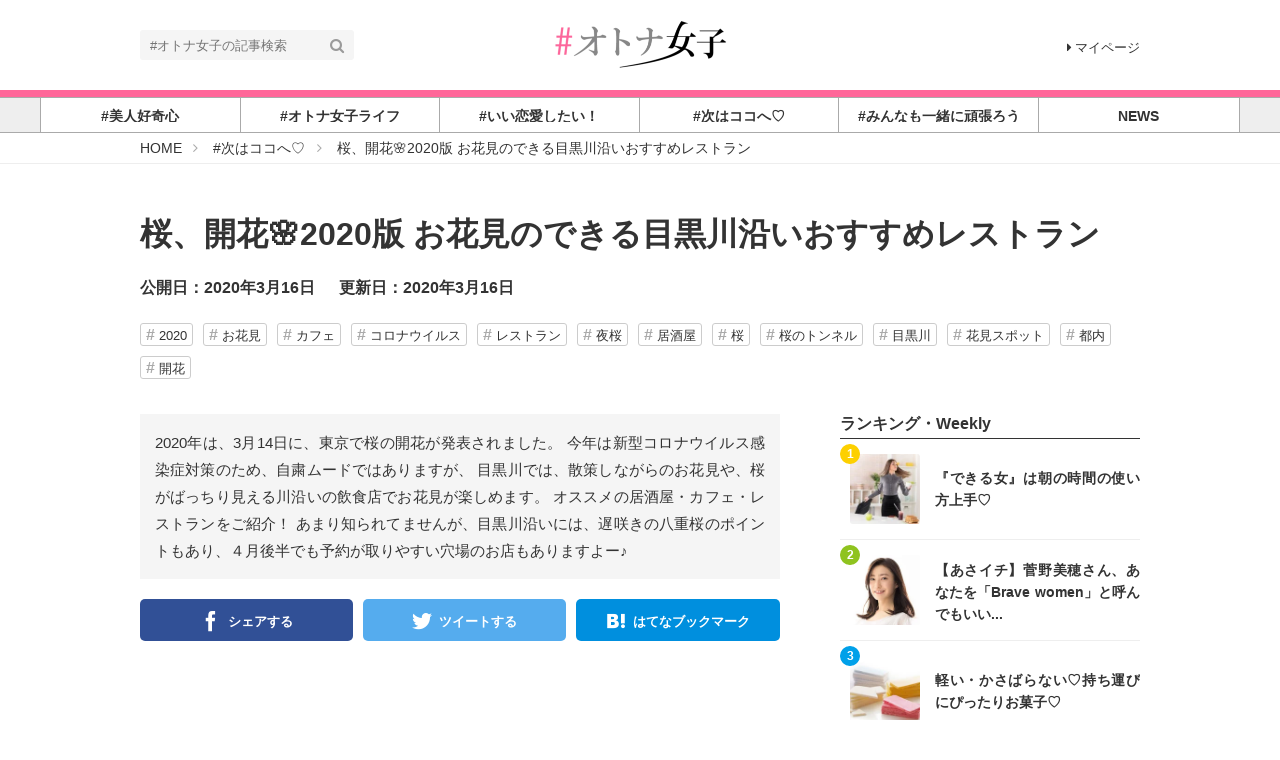

--- FILE ---
content_type: text/html; charset=utf-8
request_url: https://otona-jyoshi.jp/articles/q72QJ
body_size: 17788
content:
<!DOCTYPE html>





<html>
<head>
  <meta charset="UTF-8">
  <!-- success -->
  <title>桜、開花🌸2020版 お花見のできる目黒川沿いおすすめレストラン - #オトナ女子</title>
  <link rel="stylesheet" href="//maxcdn.bootstrapcdn.com/font-awesome/4.7.0/css/font-awesome.min.css">
  <link rel="stylesheet" href="https://cdn.clipkit.co/clipkit/stylesheets/application-1.0.css" media="screen">
  <link rel="stylesheet" href="https://cdn.clipkit.co/tenants/841/resources/assets/000/011/825/original/style.css?1545486049" media="all">
  <script src="https://cdn.clipkit.co/clipkit/javascripts/default-1.0.js"></script>
  <link rel="icon" href="https://cdn.clipkit.co/tenants/841/sites/favicons/000/000/001/square/0f48d90c-693a-4f4b-b106-691a891b430a.gif?1463428673">
  <link rel="apple-touch-icon" href="https://cdn.clipkit.co/tenants/841/sites/touch_icons/000/000/001/square/0bb917b0-c4e2-4771-834e-2b101f665086.gif?1463428673">
  

<meta name="twitter:card" content="summary_large_image">
<meta name="twitter:site" content="@">
<meta name="twitter:domain" content="otona-jyoshi.jp">
<meta name="twitter:title" content="桜、開花🌸2020版 お花見のできる目黒川沿いおすすめレストラン">
<meta name="twitter:description" content="2020年は、3月14日に、東京で桜の開花が発表されました。今年は新型コロナウイルス感染症対策のため、自粛ムードではありますが、目黒川では、散策しながらのお花見や、桜がばっちり見える川沿いの飲食店でお花見が楽しめます。オススメの居酒屋・カフェ・レストランをご紹介！あまり知られてませんが、目黒川沿いには、遅咲きの八重桜のポイントもあり、４月後半でも予約が取りやすい穴場のお店もありますよー♪">
<meta name="twitter:image:src" content="https://cdn.clipkit.co/tenants/841/articles/images/000/001/361/large/63424b69-77bd-47f6-9985-5eb94a072ada.jpg?1547292914">
<meta name="twitter:url" content="https://otona-jyoshi.jp/articles/q72QJ">
<meta property="twitter:account_id" content="">
<meta property="fb:app_id" content="">
<meta property="og:type" content="article">
<meta property="og:site_name" content="#オトナ女子">
<meta property="og:title" content="桜、開花🌸2020版 お花見のできる目黒川沿いおすすめレストラン">
<meta property="og:description" content="2020年は、3月14日に、東京で桜の開花が発表されました。今年は新型コロナウイルス感染症対策のため、自粛ムードではありますが、目黒川では、散策しながらのお花見や、桜がばっちり見える川沿いの飲食店でお花見が楽しめます。オススメの居酒屋・カフェ・レストランをご紹介！あまり知られてませんが、目黒川沿いには、遅咲きの八重桜のポイントもあり、４月後半でも予約が取りやすい穴場のお店もありますよー♪">
<meta property="og:image" content="https://cdn.clipkit.co/tenants/841/articles/images/000/001/361/large/63424b69-77bd-47f6-9985-5eb94a072ada.jpg?1547292914">
<meta property="og:url" content="https://otona-jyoshi.jp/articles/q72QJ">

  <!-- Google Analytics等のタグを記述してください -->

<!-- Google Tag Manager -->
<noscript><iframe src="//www.googletagmanager.com/ns.html?id=GTM-K9XV46"
height="0" width="0" style="display:none;visibility:hidden"></iframe></noscript>
<script>(function(w,d,s,l,i){w[l]=w[l]||[];w[l].push({'gtm.start':
new Date().getTime(),event:'gtm.js'});var f=d.getElementsByTagName(s)[0],
j=d.createElement(s),dl=l!='dataLayer'?'&l='+l:'';j.async=true;j.src=
'//www.googletagmanager.com/gtm.js?id='+i+dl;f.parentNode.insertBefore(j,f);
})(window,document,'script','dataLayer','GTM-K9XV46');</script>
<!-- End Google Tag Manager -->

<meta name="norton-safeweb-site-verification" content="sf4yf3p0l-7pfi3x05202uzrc77tovcaf8t8b-4u0f5c4whpiwsio-5bt4dixpv8s918dv1x6-bsf4ko5opwr1fwhmzywmoe9wu-u0bwhnohsria2029d-wt0snnv-h7" />
 
<meta name="google-site-verification" content="iqwB6myqG_FEpBlec7GcUTVtiOXez9rTiiABf_7gZno" />

<meta name="msvalidate.01" content="57A7EF823DECFC2542BA77D0923423EF" />
  
<script data-ad-client="ca-pub-7134656820442114" async src="https://pagead2.googlesyndication.com/pagead/js/adsbygoogle.js"></script>
        
  
  
<link rel="canonical" href="https://otona-jyoshi.jp/articles/q72QJ">

<!-- AMP停止 <link rel="amphtml" href="https://otona-jyoshi.jp/articles/q72QJ.amp"> -->


<meta name="description" content="2020年は、3月14日に、東京で桜の開花が発表されました。今年は新型コロナウイルス感染症対策のため、自粛ムードではありますが、目黒川では、散策しながらのお花見や、桜がばっちり見える川沿いの飲食店でお花見が楽しめます。オススメの居酒屋・カフェ・レストランをご紹介！あまり知られてませんが、目黒川沿いには、遅咲きの八重桜のポイントもあり、４月後半でも予約が取りやすい穴場のお店もありますよー♪">
<meta name="Keywords" content="2020お花見カフェコロナウイルスレストラン夜桜居酒屋桜桜のトンネル目黒川花見スポット都内開花" />

<script type="application/ld+json">
  {
    "@context": "http://schema.org",
    "@type": "NewsArticle",
    "mainEntityOfPage":{
      "@type":"WebPage",
      "@id": "https://otona-jyoshi.jp/articles/q72QJ"
    },
    "headline": "桜、開花🌸2020版 お花見のできる目黒川沿いおすすめレストラン",
    "image": {
      "@type": "ImageObject",
      "url": "https://cdn.clipkit.co/tenants/841/articles/images/000/001/361/large/63424b69-77bd-47f6-9985-5eb94a072ada.jpg?1547292914",
      "width": 800,
      "height": 600
    },
    "datePublished": "2020-03-16T05:00:00+09:00",
    "dateModified": "2020-03-16T05:12:49+09:00",
    "author": {
      "@type": "Person",
      "name": "HANEUMA"
    },
    "publisher": {
      "@type": "Organization",
      "name": "#オトナ女子",
      "logo": {
        "@type": "ImageObject",
        "url": "https://cdn.clipkit.co/tenants/841/sites/logos/000/000/001/logo_sm/f6599dd8-36d8-449b-ab1d-87b10055fc8e.png?1545521814"
      }
    },
    "description": "2020年は、3月14日に、東京で桜の開花が発表されました。
今年は新型コロナウイルス感染症対策のため、自粛ムードではありますが、
目黒川では、散策しながらのお花見や、桜がばっちり見える川沿いの飲食店でお花見が楽しめます。
オススメの居酒屋・カフェ・レストランをご紹介！
あまり知られてませんが、目黒川沿いには、遅咲きの八重桜のポイントもあり、４月後半でも予約が取りやすい穴場のお店もありますよー♪"
  }
</script>

  
  
<meta name="csrf-param" content="authenticity_token" />
<meta name="csrf-token" content="q56VQfAwq1o_RTgDnmwdTNTIhSpDox2h12xVrRvb2fwglLp-xYPeuPHMDpCdnmC-GGB2E60m7dHVNzvkigqyvQ" /><script>window.routing_root_path = '';
window.site_name = 'media';
I18n.defaultLocale = 'ja';
I18n.locale = 'ja';</script></head>
<body class="device-desktop">
  <header class="header">
    <div class="container">
      <p class="header_logo">
        <a href="/" title="#オトナ女子">
          <img src="https://cdn.clipkit.co/tenants/841/sites/logos/000/000/001/logo_sm/f6599dd8-36d8-449b-ab1d-87b10055fc8e.png?1545521814" alt="#オトナ女子">
        </a>
      </p>
      <div class="header_search">
        <form action="/search" role="search">
          <input type="text" class="header_search_input" placeholder="#オトナ女子の記事検索" name="q" value="">
          <button class="header_search_btn" type="submit"><i class="fa fa-search"></i></button>
        </form>
      </div>
      <p class="to_mypage">
        <a href="/mypage"><i class="fa fa-caret-right" aria-hidden="true"></i>マイページ</a>
      </p>
    </div>
        
    <div style="width:100%;height:7px;background:#FF6699;"></div> 
    
    
    <div class="gnavi">
      
      <div class="wrap">
        <ul>
          
          
          
          
          <li class="children">
            <a href="/category/BEAUTY"><span>#美人好奇心</span></a>
            
            <ul>
              
              <li>
                <a href="/category/beauty">美容・メイク</a>
              </li>
              
              <li>
                <a href="/category/%23%E5%8A%A0%E5%B7%A5%E3%81%AA%E3%81%97">#加工なし</a>
              </li>
              
              <li>
                <a href="/category/nail">オトナ NaIL</a>
              </li>
              
              <li>
                <a href="/category/%E3%82%AD%E3%83%AC%E3%82%A4%E3%81%AE%E7%A7%98%E5%AF%86">キレイの秘密</a>
              </li>
              
              <li>
                <a href="/category/BeautyLovers">BeautyLovers</a>
              </li>
              
            </ul>
            
          </li>
          
          
          
          
          <li class="children">
            <a href="/category/LIFESTYLE"><span>#オトナ女子ライフ</span></a>
            
            <ul>
              
              <li>
                <a href="/category/insta-jyoshi">#インスタ女子</a>
              </li>
              
              <li>
                <a href="/category/money">大人女子のお金と仕事</a>
              </li>
              
              <li>
                <a href="/category/%EF%BC%9C%E7%89%B9%E9%9B%86%EF%BC%9E%E3%82%AA%E3%83%88%E3%83%8A%E5%A5%B3%E5%AD%90%E3%81%AE%E3%83%A9%E3%82%A4%E3%83%95%E3%82%B9%E3%82%BF%E3%82%A4%E3%83%AB%E3%83%BB%E3%82%AB%E3%83%AB%E3%83%81%E3%83%A3%E3%83%BC">＜特集＞オトナ女子のライフスタイル・カルチャー</a>
              </li>
              
              <li>
                <a href="/category/%EF%BC%9C%E7%89%B9%E9%9B%86%EF%BC%9E%E3%82%AA%E3%83%BC%E3%83%89%E3%83%AA%E3%83%BC%E3%83%BB%E3%83%98%E3%83%83%E3%83%97%E3%83%90%E3%83%BC%E3%83%B3%E3%81%AB%E6%81%8B%E3%81%97%E3%81%A6%E3%80%82%E3%80%82%E3%80%82">＜特集＞オードリー・ヘップバーンに恋して。。。</a>
              </li>
              
            </ul>
            
          </li>
          
          
          
          
          <li class="">
            <a href="/category/love&work"><span>#いい恋愛したい！</span></a>
            
          </li>
          
          
          
          
          <li class="children">
            <a href="/category/Spot&Trip"><span>#次はココへ♡</span></a>
            
            <ul>
              
              <li>
                <a href="/category/shorttrip">＜特集＞大人ショートトリップ&amp;オトナ散歩</a>
              </li>
              
              <li>
                <a href="/category/trip">＜特集＞人生を変える旅に出よう！</a>
              </li>
              
              <li>
                <a href="/category/%23%E3%82%8F%E3%81%9F%E3%81%97%E3%81%94%E8%A4%92%E7%BE%8E">#わたしご褒美</a>
              </li>
              
            </ul>
            
          </li>
          
          
          
          
          <li class="children">
            <a href="/category/healthcare&fitness"><span>#みんなも一緒に頑張ろう</span></a>
            
            <ul>
              
              <li>
                <a href="/category/yoga">ヨガ女子</a>
              </li>
              
              <li>
                <a href="/category/%EF%BC%9C%E7%89%B9%E9%9B%86%EF%BC%9E%E5%8C%97%E5%B3%B6%E5%BA%B7%E4%BB%8B%E7%9B%A3%E4%BF%AE%EF%BC%81FLUX%20CONDITIONINGS%E3%83%88%E3%83%AC%E3%83%BC%E3%83%8A%E3%83%BC%E3%81%AB%E6%95%99%E3%82%8F%E3%82%8B%E5%A4%A7%E4%BA%BA%E5%A5%B3%E5%AD%90%E5%90%91%E3%81%91%E3%83%88%E3%83%AC%E3%83%BC%E3%83%8B%E3%83%B3%E3%82%B0">＜特集＞北島康介監修！FLUX CONDITIONINGSトレーナーに教わる大人女子向けトレーニング</a>
              </li>
              
              <li>
                <a href="/category/food">＜特集＞スーパーフード効果や、おすすめの種類をご紹介</a>
              </li>
              
            </ul>
            
          </li>
          
          
          
          
          <li class="children">
            <a href="/category/news"><span>NEWS</span></a>
            
            <ul>
              
              <li>
                <a href="/category/mu-mo">＜特集＞	mu-mo連動企画</a>
              </li>
              
            </ul>
            
          </li>
          
          
          
          
        </ul>
      </div>
      
    </div>
  </header>
  
  <div class="header_breadcrumb">
    <div class="container">
<!--
      <ul>
        
        <li itemscope="itemscope" itemtype="http://data-vocabulary.org/Breadcrumb">
          <a itemprop="url" href="/">
            <span itemprop="title">
              
              <i class="fa fa-lg">&#xf015;</i>
              <span class="sr-only">#オトナ女子</span>
              
            </span>
          </a>
        </li>
        
        <li itemscope="itemscope" itemtype="http://data-vocabulary.org/Breadcrumb">
          <a itemprop="url" href="/category/Spot&Trip">
            <span itemprop="title">
              
              #次はココへ♡
              
            </span>
          </a>
        </li>
        
        
      </ul>

-->
<!--パンくずリスト修正-->
<ul itemscope itemtype="http://schema.org/BreadcrumbList">
      
      
        <li itemprop="itemListElement" itemscope itemtype="http://schema.org/ListItem">
          <a itemprop="item" href="/">
            
              <span itemprop="name">
                <meta itemprop="position" content="1" />HOME
                <span class="sr-only">#オトナ女子</span>
              </span>
            
          </a>
        </li>
        
      
        <li itemprop="itemListElement" itemscope itemtype="http://schema.org/ListItem">
          <a itemprop="item" href="/category/Spot&Trip">
            
              <span itemprop="name">
                <meta itemprop="position" content="2" />#次はココへ♡
              </span>
            
          </a>
        </li>
        
      

      <li itemprop="itemListElement" itemscope itemtype="http://schema.org/ListItem">
        <a itemprop="item" href="https://otona-jyoshi.jp/articles/q72QJ">
          <span itemprop="name">
            <meta itemprop="position" content="3" />桜、開花🌸2020版 お花見のできる目黒川沿いおすすめレストラン
          </span>
        </a>
      </li>
    </ul>
<!--パンくずリスト修正・END-->
    </div>
  </div>
  
  <main role="main" class="main">

<div class="container main_padding">
  <section>
    <div class="article_info_01">
      <h1 class="title">桜、開花🌸2020版 お花見のできる目黒川沿いおすすめレストラン</h1>
      <div class="date_views_favorite">
        <ul>
          <li class="date">公開日：2020年3月16日</li>
          <li class="date">更新日：2020年3月16日</li>
<!-- <li class="view_num">12,971</li> -->
      
        </ul>
      </div>
      <br>
      <div class="tag_list_01">
        <ul>
          
          <li>
            <a href="/tags/2020">2020</a>
          </li>
          
          <li>
            <a href="/tags/%E3%81%8A%E8%8A%B1%E8%A6%8B">お花見</a>
          </li>
          
          <li>
            <a href="/tags/%E3%82%AB%E3%83%95%E3%82%A7">カフェ</a>
          </li>
          
          <li>
            <a href="/tags/%E3%82%B3%E3%83%AD%E3%83%8A%E3%82%A6%E3%82%A4%E3%83%AB%E3%82%B9">コロナウイルス</a>
          </li>
          
          <li>
            <a href="/tags/%E3%83%AC%E3%82%B9%E3%83%88%E3%83%A9%E3%83%B3">レストラン</a>
          </li>
          
          <li>
            <a href="/tags/%E5%A4%9C%E6%A1%9C">夜桜</a>
          </li>
          
          <li>
            <a href="/tags/%E5%B1%85%E9%85%92%E5%B1%8B">居酒屋</a>
          </li>
          
          <li>
            <a href="/tags/%E6%A1%9C">桜</a>
          </li>
          
          <li>
            <a href="/tags/%E6%A1%9C%E3%81%AE%E3%83%88%E3%83%B3%E3%83%8D%E3%83%AB">桜のトンネル</a>
          </li>
          
          <li>
            <a href="/tags/%E7%9B%AE%E9%BB%92%E5%B7%9D">目黒川</a>
          </li>
          
          <li>
            <a href="/tags/%E8%8A%B1%E8%A6%8B%E3%82%B9%E3%83%9D%E3%83%83%E3%83%88">花見スポット</a>
          </li>
          
          <li>
            <a href="/tags/%E9%83%BD%E5%86%85">都内</a>
          </li>
          
          <li>
            <a href="/tags/%E9%96%8B%E8%8A%B1">開花</a>
          </li>
          
        </ul>
      </div>
      
    </div>
  </section>
  <section class="main_contents">
    
    <div class="article_info_02">
      
      <p class="description">2020年は、3月14日に、東京で桜の開花が発表されました。
今年は新型コロナウイルス感染症対策のため、自粛ムードではありますが、
目黒川では、散策しながらのお花見や、桜がばっちり見える川沿いの飲食店でお花見が楽しめます。
オススメの居酒屋・カフェ・レストランをご紹介！
あまり知られてませんが、目黒川沿いには、遅咲きの八重桜のポイントもあり、４月後半でも予約が取りやすい穴場のお店もありますよー♪</p>
      
      <!--
      
        <figure class="photo"><img src="https://cdn.clipkit.co/tenants/841/articles/images/000/001/361/large/63424b69-77bd-47f6-9985-5eb94a072ada.jpg?1547292914" alt="桜、開花🌸2020版 お花見のできる目黒川沿いおすすめレストラン"></figure>-->
      
      <!--<p class="source">via</p>-->

      
<div class="sns_share_list_01">
  <ul>
    <li class="facebook">
      <a href="http://www.facebook.com/share.php?u=https%3A%2F%2Fotona-jyoshi.jp%2Farticles%2Fq72QJ" onclick="window.open(this.href, 'FBwindow', 'width=650, height=450, menubar=no, toolbar=no, scrollbars=yes'); return false;">
        <span>シェアする</span>
      </a>
    </li>
    <li class="twitter">
      <a href="http://twitter.com/share?url=https%3A%2F%2Fotona-jyoshi.jp%2Farticles%2Fq72QJ&text=%E6%A1%9C%E3%80%81%E9%96%8B%E8%8A%B1%F0%9F%8C%B82020%E7%89%88+%E3%81%8A%E8%8A%B1%E8%A6%8B%E3%81%AE%E3%81%A7%E3%81%8D%E3%82%8B%E7%9B%AE%E9%BB%92%E5%B7%9D%E6%B2%BF%E3%81%84%E3%81%8A%E3%81%99%E3%81%99%E3%82%81%E3%83%AC%E3%82%B9%E3%83%88%E3%83%A9%E3%83%B3" target="_blank">
        <span>ツイートする</span>
      </a>
    </li>
    <li class="google_plus">
      <a href="https://plus.google.com/share?url=https%3A%2F%2Fotona-jyoshi.jp%2Farticles%2Fq72QJ" onclick="window.open(this.href, 'Gwindow', 'width=650, height=450, menubar=no, toolbar=no, scrollbars=yes'); return false;">
        <span>シェア</span>
      </a>
    </li>
    <li class="hatena">
      <a href="http://b.hatena.ne.jp/add?mode=confirm&url=https%3A%2F%2Fotona-jyoshi.jp%2Farticles%2Fq72QJ&title=%E6%A1%9C%E3%80%81%E9%96%8B%E8%8A%B1%F0%9F%8C%B82020%E7%89%88+%E3%81%8A%E8%8A%B1%E8%A6%8B%E3%81%AE%E3%81%A7%E3%81%8D%E3%82%8B%E7%9B%AE%E9%BB%92%E5%B7%9D%E6%B2%BF%E3%81%84%E3%81%8A%E3%81%99%E3%81%99%E3%82%81%E3%83%AC%E3%82%B9%E3%83%88%E3%83%A9%E3%83%B3">
        <span>はてなブックマーク</span>
      </a>
    </li>
    <li class="pocket">
      <a href="http://getpocket.com/edit?url=https%3A%2F%2Fotona-jyoshi.jp%2Farticles%2Fq72QJ&title=%E6%A1%9C%E3%80%81%E9%96%8B%E8%8A%B1%F0%9F%8C%B82020%E7%89%88+%E3%81%8A%E8%8A%B1%E8%A6%8B%E3%81%AE%E3%81%A7%E3%81%8D%E3%82%8B%E7%9B%AE%E9%BB%92%E5%B7%9D%E6%B2%BF%E3%81%84%E3%81%8A%E3%81%99%E3%81%99%E3%82%81%E3%83%AC%E3%82%B9%E3%83%88%E3%83%A9%E3%83%B3" onclick="window.open(this.href, 'FBwindow', 'width=550, height=350, menubar=no, toolbar=no, scrollbars=yes'); return false;">
        <span>シェア</span>
      </a>
    </li>
    <li class="feedly">
      <a href="http://cloud.feedly.com/#subscription%2Ffeed%2Fhttps%3A%2F%2Fotona-jyoshi.jp%2Farticles%2Fq72QJ" target="blank">
        <span>シェア</span>
      </a>
    </li>
    <li class="line">
      <a href="http://line.me/R/msg/text/?%E6%A1%9C%E3%80%81%E9%96%8B%E8%8A%B1%F0%9F%8C%B82020%E7%89%88+%E3%81%8A%E8%8A%B1%E8%A6%8B%E3%81%AE%E3%81%A7%E3%81%8D%E3%82%8B%E7%9B%AE%E9%BB%92%E5%B7%9D%E6%B2%BF%E3%81%84%E3%81%8A%E3%81%99%E3%81%99%E3%82%81%E3%83%AC%E3%82%B9%E3%83%88%E3%83%A9%E3%83%B3%20https%3A%2F%2Fotona-jyoshi.jp%2Farticles%2Fq72QJ" target="_blank">
        <span>シェア</span>
      </a>
    </li>
  </ul>
</div>

<!--FBいいね-->

<div class="social_3">
  <br>
                <span id="fb-root"></span>
                <script>(function(d, s, id) {
                  var js, fjs = d.getElementsByTagName(s)[0];
                  if (d.getElementById(id)) return;
                  js = d.createElement(s); js.id = id;
                  js.src = "//connect.facebook.net/ja_JP/all.js#xfbml=1";
                  fjs.parentNode.insertBefore(js, fjs);
                }(document, 'script', 'facebook-jssdk'));</script>
                <span class="fb-like" data-href="https://otona-jyoshi.jp/articles/q72QJ" data-layout="button_count" data-action="like" data-size="large" data-show-faces="false" data-share="false"></span>

</div>
<!--FBいいねend-->




    </div>
    <div class="toc">
      <h3>目次</h3>
      <ul>
        
        
        <li class="lv2"><a href="#i52905">2020年の桜の見ごろはいつ？</a></li>
        
        <li class="lv2"><a href="#i30611">満開のソメイヨシノが目の前に</a></li>
        
        <li class="lv2"><a href="#i30586">はし田屋 中目黒店</a></li>
        
        <li class="lv2"><a href="#i30589">大樽 （おおたる）</a></li>
        
        <li class="lv2"><a href="#i30614">リストランテ カシーナ・カナミッラ</a></li>
        
        <li class="lv2"><a href="#i30601">アグリグッドムーン （AGURI GOOD MOON）</a></li>
        
        <li class="lv2"><a href="#i30617">Ti picchio（ティ ピッキオ）</a></li>
        
        <li class="lv2"><a href="#i30631">PEANUTS Cafe（スヌーピーのお店）</a></li>
        
        <li class="lv2"><a href="#i30595">目黒川沿いには、八重桜のポイントもあり、４月の後半で予約が取りやすい穴場のお店もありますよー♪</a></li>
        
        <li class="lv2"><a href="#i30594">焼鶏 あきら（やきとりあきら）</a></li>
        
        <li class="lv2"><a href="#i30599">しみず</a></li>
        
        <li class="lv2"><a href="#i30603">Huit （ユイット）</a></li>
        
      </ul>
    </div>
    <article>
      

     <div class="article-content">
        
        
          <div id="i52905">
            <div class="article-item item_heading " id="item52905" data-item-id="52905" data-item-type="ItemHeading"><h2 class="item-body">2020年の桜の見ごろはいつ？</h2></div>
          </div>
        
        
        
          <div id="i52906">
            <div class="article-item item_text " id="item52906" data-item-id="52906" data-item-type="ItemText"><div class="item-body-hbr">今年は、3月14日に、東京で桜の開花が発表されました。 <br />これは平年より12日早く、これまでの開花の記録を更新し、東京で観測史上最も早い開花となりました。<br /><br />今年は新型コロナウイルス感染症対策のため、政府や自治体から、国定公園や都立公園でのお花見について、<br />１）飲食を伴った宴会を自粛する<br />２）散策しながらお花見を楽しむ場合、利用者にはマスクの着用などのせきエチケットを徹底する<br />といった要請を出しています。<br /><br />例年賑わう「目黒川」の桜まつりは、2020年はライトアップやぼんぼりの点灯が中止されます。<br />しかしながら、目黒川では、散策しながらのお花見や、桜がばっちり見える川沿いの飲食店でお花見が楽しめます。オススメの居酒屋・カフェ・レストランをご紹介！良い席は早めのご予約がオススメです！</div></div>
          </div>
        
        
        
          <div id="i30611">
            <div class="article-item item_heading" id="item30611" data-item-id="30611" data-item-type="ItemHeading"><h2 class="item-body">満開のソメイヨシノが目の前に</h2></div>
          </div>
        
        
        
        
        
          <div id="i30572">
            <div class="article-item item_text" id="item30572" data-item-id="30572" data-item-type="ItemText"><div class="item-body-hbr">都内でお花見と言えば目黒川がおすすめ！全長3.5km・約800本のソメイヨシノが並ぶ都内屈指のor花見ポイントです！<br />夜桜を見ながら食べ歩きのお客さんでいっぱいになりますが、桜の見える席に座ってゆったりおいしいご飯をという方は、事前に予約して席を確保！<br />人気店舗は予約でいっぱいか、この時期は予約を受け付けていないようですが、少々お高めのコースのお店は直前でも予約できますよ♪<br />また、あまり知られてませんが、、目黒川沿いには、八重桜のポイントもあり、４月の後半で予約が取りやすい穴場のお店もありますよー♪</div></div>
          </div>
        
        
        
        
        
        
        
          <div id="i30586">
            <div class="article-item item_heading" id="item30586" data-item-id="30586" data-item-type="ItemHeading"><h2 class="item-body">はし田屋 中目黒店</h2></div>
          </div>
        
        
        
          <div id="i30588">
            <div class="article-item item_image" id="item30588" data-item-id="30588" data-item-type="ItemImage"><div class="media"><div class="pull-sm-left"><a class="lightbox" href="https://cdn.clipkit.co/tenants/841/item_images/images/000/030/588/medium/55357cc4-9729-4ea1-9dc5-7e19bd17b3a0.jpg?1490740575" title="目黒川沿い一軒家で本格的な鶏料理と 博多風水炊き、軍鶏すき"><span class="inline-image"><img class="img-responsive item-image" alt="目黒川沿い一軒家で本格的な鶏料理と 博多風水炊き、軍鶏すき" data-reference="https://tabelog.com/tokyo/A1317/A131701/13035724/" src="https://cdn.clipkit.co/tenants/841/item_images/images/000/030/588/medium/55357cc4-9729-4ea1-9dc5-7e19bd17b3a0.jpg?1490740575" width="300" height="225" /></span></a></div><div class="media-body"><h4 class="media-heading item-body">目黒川沿い一軒家で本格的な鶏料理と 博多風水炊き、軍鶏すき</h4><div class="item-comment">【桜見える席数】<br />２階席道路側／６〜10席：★★★<br />１階席道路側／４席程度：★★★<br /><br />【予約取れる度】<br />花見時期の中目黒の超人気店。立地の良さもあり、ほぼ、空席無しの為、予約はかなり早めがおすすめ！<br /><br />鶏鍋と石焼鶏 はし田屋 中目黒店<br />東京都目黒区上目黒1-15-8</div></div></div><div class="cite">via <cite class="item-source"><a title="目黒川沿い一軒家で本格的な鶏料理と 博多風水炊き、軍鶏すき" target="_blank" rel="nofollow" href="https://tabelog.com/tokyo/A1317/A131701/13035724/">tabelog.com</a></cite></div></div>
          </div>
        
        
        
          <div id="i30610">
            <div class="article-item item_image" id="item30610" data-item-id="30610" data-item-type="ItemImage"><div class="image-large"><a class="lightbox" href="https://cdn.clipkit.co/tenants/841/item_images/images/000/030/610/medium/10da733d-8df5-4fc4-a6a0-c53e9bceb753.jpg?1490744167"><img class="img-responsive item-image" alt=" (30610)" data-reference="https://tabelog.com/imgview/original?id=r916734633442" src="https://cdn.clipkit.co/tenants/841/item_images/images/000/030/610/medium/10da733d-8df5-4fc4-a6a0-c53e9bceb753.jpg?1490744167" width="427" height="640" /></a><h4></h4></div><div class="cite">via <cite class="item-source"><a target="_blank" rel="nofollow" href="https://tabelog.com/imgview/original?id=r916734633442">tabelog.com</a></cite></div></div>
          </div>
        
        
        
          <div id="i30589">
            <div class="article-item item_heading" id="item30589" data-item-id="30589" data-item-type="ItemHeading"><h2 class="item-body">大樽 （おおたる）</h2></div>
          </div>
        
        
        
          <div id="i30593">
            <div class="article-item item_image" id="item30593" data-item-id="30593" data-item-type="ItemImage"><div class="media"><div class="pull-sm-left"><a class="lightbox" href="https://cdn.clipkit.co/tenants/841/item_images/images/000/030/593/medium/dbf6bde5-383b-4ba0-b016-c3132bae3945.jpg?1490744169" title="中目黒駅の人気大衆居酒屋"><span class="inline-image"><img class="img-responsive item-image" alt="中目黒駅の人気大衆居酒屋" data-reference="https://tabelog.com/tokyo/A1317/A131701/13018318/" src="https://cdn.clipkit.co/tenants/841/item_images/images/000/030/593/medium/dbf6bde5-383b-4ba0-b016-c3132bae3945.jpg?1490744169" width="640" height="480" /></span></a></div><div class="media-body"><h4 class="media-heading item-body">中目黒駅の人気大衆居酒屋</h4><div class="item-comment">【桜見える席数】<br />２階席／８〜10席：★★★<br />１階席正面／３席程度：★★★<br />１階席路地側／３〜５席程度：★★<br /><br />【予約取れる度＆当日入れる度】<br />２階席の予約はかなり早めがおすすめ、花見時期は立地の良さもあり、常に席を求めるお客がいるが、店舗が広いため、窓際でなければ、当日でもタイミング次第で入れる可能性あり。<br />なぜか、坂本龍馬の写真が張ってある（笑）<br /><br />大樽 東京都目黒区上目黒1-5-15</div></div></div><div class="cite">via <cite class="item-source"><a title="中目黒駅の人気大衆居酒屋" target="_blank" rel="nofollow" href="https://tabelog.com/tokyo/A1317/A131701/13018318/">tabelog.com</a></cite></div></div>
          </div>
        
        
        
          <div id="i30609">
            <div class="article-item item_image" id="item30609" data-item-id="30609" data-item-type="ItemImage"><div class="image-large"><a class="lightbox" href="https://cdn.clipkit.co/tenants/841/item_images/images/000/030/609/medium/43be3fcf-5aa3-4381-a4ad-d947645d72aa.jpg?1490744171"><img class="img-responsive item-image" alt=" (30609)" data-reference="" src="https://cdn.clipkit.co/tenants/841/item_images/images/000/030/609/medium/43be3fcf-5aa3-4381-a4ad-d947645d72aa.jpg?1490744171" width="640" height="480" /></a><h4></h4></div></div>
          </div>
        
        
        
          <div id="i30614">
            <div class="article-item item_heading" id="item30614" data-item-id="30614" data-item-type="ItemHeading"><h2 class="item-body">リストランテ カシーナ・カナミッラ</h2></div>
          </div>
        
        
        
          <div id="i30615">
            <div class="article-item item_image" id="item30615" data-item-id="30615" data-item-type="ItemImage"><div class="media"><div class="pull-sm-left"><a class="lightbox" href="https://cdn.clipkit.co/tenants/841/item_images/images/000/030/615/medium/28bf7879-3bea-4dbb-b6e3-5498224d7237.jpg?1490747769" title="食べログTOP1000に選ばれる名店"><span class="inline-image"><img class="img-responsive item-image" alt="食べログTOP1000に選ばれる名店" data-reference="https://tabelog.com/tokyo/A1317/A131701/13020531/" src="https://cdn.clipkit.co/tenants/841/item_images/images/000/030/615/medium/28bf7879-3bea-4dbb-b6e3-5498224d7237.jpg?1490747769" width="400" height="300" /></span></a></div><div class="media-body"><h4 class="media-heading item-body">食べログTOP1000に選ばれる名店</h4><div class="item-comment">【桜見える席数】<br />店内／１０席程度：★★<br /><br />【予約取れる度】<br />お花見の時期はディナーコースがメインに、周辺に比べると割と高め金額設定の為、直前でも時間によっては空きあり！<br />東京都目黒区青葉台1-23-3 青葉台東和ビル 2F</div></div></div><div class="cite">via <cite class="item-source"><a title="食べログTOP1000に選ばれる名店" target="_blank" rel="nofollow" href="https://tabelog.com/tokyo/A1317/A131701/13020531/">tabelog.com</a></cite></div></div>
          </div>
        
        
        
          <div id="i30616">
            <div class="article-item item_image" id="item30616" data-item-id="30616" data-item-type="ItemImage"><div class="image-large"><a class="lightbox" href="https://cdn.clipkit.co/tenants/841/item_images/images/000/030/616/medium/f704a44e-d741-4d9e-a34c-130664308e72.jpg?1490747771" title="2F"><img class="img-responsive item-image" alt="2F" data-reference="https://tabelog.com/imgview/original?id=r8646749858975" src="https://cdn.clipkit.co/tenants/841/item_images/images/000/030/616/medium/f704a44e-d741-4d9e-a34c-130664308e72.jpg?1490747771" width="640" height="480" /></a><h4>2F</h4></div><div class="cite">via <cite class="item-source"><a title="2F" target="_blank" rel="nofollow" href="https://tabelog.com/imgview/original?id=r8646749858975">tabelog.com</a></cite></div></div>
          </div>
        
        
        
          <div id="i30601">
            <div class="article-item item_heading" id="item30601" data-item-id="30601" data-item-type="ItemHeading"><h2 class="item-body">アグリグッドムーン （AGURI GOOD MOON）</h2></div>
          </div>
        
        
        
          <div id="i30607">
            <div class="article-item item_image" id="item30607" data-item-id="30607" data-item-type="ItemImage"><div class="media"><div class="pull-sm-left"><a class="lightbox" href="https://cdn.clipkit.co/tenants/841/item_images/images/000/030/607/medium/9b3b2801-5a1c-401d-aa81-fa5eefc4747d.jpg?1490744174" title="お刺身と地酒の和食居酒屋"><span class="inline-image"><img class="img-responsive item-image" alt="お刺身と地酒の和食居酒屋" data-reference="https://tabelog.com/tokyo/A1317/A131701/13003324/" src="https://cdn.clipkit.co/tenants/841/item_images/images/000/030/607/medium/9b3b2801-5a1c-401d-aa81-fa5eefc4747d.jpg?1490744174" width="640" height="427" /></span></a></div><div class="media-body"><h4 class="media-heading item-body">お刺身と地酒の和食居酒屋</h4><div class="item-comment">【桜見える席数】<br />テラス席／3席：★★★<br />店内／4席程度：★★<br /><br />【予約取れる度】中目黒駅そばの立地ながら、駒沢通り側のやや端に位置する為、あまり目立たないため、<br />直前でも時間によっては空きあり！<br /><br />庵GuRi(あぐり)GOOD MOON(グッドムーン) 東京都目黒区上目黒1-5-10 小川ビル1F</div></div></div><div class="cite">via <cite class="item-source"><a title="お刺身と地酒の和食居酒屋" target="_blank" rel="nofollow" href="https://tabelog.com/tokyo/A1317/A131701/13003324/">tabelog.com</a></cite></div></div>
          </div>
        
        
        
          <div id="i30608">
            <div class="article-item item_image" id="item30608" data-item-id="30608" data-item-type="ItemImage"><div class="image-large"><a class="lightbox" href="https://cdn.clipkit.co/tenants/841/item_images/images/000/030/608/medium/6c72ee96-9a0b-4b41-beac-e8953d1771ce.jpg?1490744176"><img class="img-responsive item-image" alt=" (30608)" data-reference="" src="https://cdn.clipkit.co/tenants/841/item_images/images/000/030/608/medium/6c72ee96-9a0b-4b41-beac-e8953d1771ce.jpg?1490744176" width="640" height="480" /></a><h4></h4></div></div>
          </div>
        
        
        
          <div id="i30617">
            <div class="article-item item_heading" id="item30617" data-item-id="30617" data-item-type="ItemHeading"><h2 class="item-body">Ti picchio（ティ ピッキオ）</h2></div>
          </div>
        
        
        
          <div id="i30618">
            <div class="article-item item_image" id="item30618" data-item-id="30618" data-item-type="ItemImage"><div class="media"><div class="pull-sm-left"><a class="lightbox" href="https://cdn.clipkit.co/tenants/841/item_images/images/000/030/618/medium/6dae4731-0b36-4bbc-9a96-45f4b8b5cc8e.jpg?1490747774" title="ナポリ・アマルフィの郷土料理の味"><span class="inline-image"><img class="img-responsive item-image" alt="ナポリ・アマルフィの郷土料理の味" data-reference="https://tabelog.com/tokyo/A1317/A131701/13030223/" src="https://cdn.clipkit.co/tenants/841/item_images/images/000/030/618/medium/6dae4731-0b36-4bbc-9a96-45f4b8b5cc8e.jpg?1490747774" width="480" height="640" /></span></a></div><div class="media-body"><h4 class="media-heading item-body">ナポリ・アマルフィの郷土料理の味</h4><div class="item-comment">【桜見える席数】<br />窓際／3席：★★★<br />店内／4席程度：★★<br /><br />【予約取れる度】<br />お花見の時期はディナーコースがメインに、周辺に比べると割と高め金額設定の為、直前でも時間によっては空きあり！<br /><br />東京都目黒区青葉台1-16-9 サクラガーデン　３Ｆ</div></div></div><div class="cite">via <cite class="item-source"><a title="ナポリ・アマルフィの郷土料理の味" target="_blank" rel="nofollow" href="https://tabelog.com/tokyo/A1317/A131701/13030223/">tabelog.com</a></cite></div></div>
          </div>
        
        
        
          <div id="i30619">
            <div class="article-item item_image" id="item30619" data-item-id="30619" data-item-type="ItemImage"><div class="image-large"><a class="lightbox" href="https://cdn.clipkit.co/tenants/841/item_images/images/000/030/619/medium/c41ad651-f42a-46cc-9fee-52e5df3afebb.jpg?1490747776"><img class="img-responsive item-image" alt=" (30619)" data-reference="https://tabelog.com/tokyo/A1317/A131701/13030223/" src="https://cdn.clipkit.co/tenants/841/item_images/images/000/030/619/medium/c41ad651-f42a-46cc-9fee-52e5df3afebb.jpg?1490747776" width="448" height="336" /></a><h4></h4></div><div class="cite">via <cite class="item-source"><a target="_blank" rel="nofollow" href="https://tabelog.com/tokyo/A1317/A131701/13030223/">tabelog.com</a></cite></div></div>
          </div>
        
        
        
          <div id="i30631">
            <div class="article-item item_heading" id="item30631" data-item-id="30631" data-item-type="ItemHeading"><h2 class="item-body">PEANUTS Cafe（スヌーピーのお店）</h2></div>
          </div>
        
        
        
          <div id="i30620">
            <div class="article-item item_image" id="item30620" data-item-id="30620" data-item-type="ItemImage"><div class="media"><div class="pull-sm-left"><a class="lightbox" href="https://cdn.clipkit.co/tenants/841/item_images/images/000/030/620/medium/1054ae1c-5886-44d3-92a3-46ed2e4a0678.jpg?1490751381" title="目黒川沿いの一軒家に本格的なカリフォルニアダイニング スヌーピーのテーマカフェ"><span class="inline-image"><img class="img-responsive item-image" alt="目黒川沿いの一軒家に本格的なカリフォルニアダイニング ..." data-reference="" src="https://cdn.clipkit.co/tenants/841/item_images/images/000/030/620/medium/1054ae1c-5886-44d3-92a3-46ed2e4a0678.jpg?1490751381" width="640" height="426" /></span></a></div><div class="media-body"><h4 class="media-heading item-body">目黒川沿いの一軒家に本格的なカリフォルニアダイニング スヌーピーのテーマカフェ</h4><div class="item-comment">【桜見える席数】<br />店内／★<br />お店の中からは、ほとんど桜が見えませんが、お花見の途中で立ち寄ってみてはいかが。<br /><br />東京都目黒区青葉台2-16-7</div></div></div></div>
          </div>
        
        
        
          <div id="i30628">
            <div class="article-item item_image" id="item30628" data-item-id="30628" data-item-type="ItemImage"><div class="image-large"><a class="lightbox" href="https://cdn.clipkit.co/tenants/841/item_images/images/000/030/628/medium/d38196e2-cb4a-406f-abc7-deb2f5f10132.jpg?1490751382" title="店内にはスヌーピーがいっぱい。"><img class="img-responsive item-image" alt="店内にはスヌーピーがいっぱい。" data-reference="" src="https://cdn.clipkit.co/tenants/841/item_images/images/000/030/628/medium/d38196e2-cb4a-406f-abc7-deb2f5f10132.jpg?1490751382" width="640" height="480" /></a><h4>店内にはスヌーピーがいっぱい。</h4></div></div>
          </div>
        
        
        
          <div id="i30595">
            <div class="article-item item_heading" id="item30595" data-item-id="30595" data-item-type="ItemHeading"><h2 class="item-body">目黒川沿いには、八重桜のポイントもあり、４月の後半で予約が取りやすい穴場のお店もありますよー♪</h2></div>
          </div>
        
        
        
          <div id="i30594">
            <div class="article-item item_heading" id="item30594" data-item-id="30594" data-item-type="ItemHeading"><h2 class="item-body">焼鶏 あきら（やきとりあきら）</h2></div>
          </div>
        
        
        
          <div id="i30598">
            <div class="article-item item_image" id="item30598" data-item-id="30598" data-item-type="ItemImage"><div class="media"><div class="pull-sm-left"><a class="lightbox" href="https://cdn.clipkit.co/tenants/841/item_images/images/000/030/598/medium/df0d5f64-b0bb-41de-8025-f7edaeec27cd.jpg?1490744179" title="目黒川沿いで最高の地鶏を"><span class="inline-image"><img class="img-responsive item-image" alt="目黒川沿いで最高の地鶏を" data-reference="https://tabelog.com/tokyo/A1317/A131701/13019676/" src="https://cdn.clipkit.co/tenants/841/item_images/images/000/030/598/medium/df0d5f64-b0bb-41de-8025-f7edaeec27cd.jpg?1490744179" width="640" height="359" /></span></a></div><div class="media-body"><h4 class="media-heading item-body">目黒川沿いで最高の地鶏を</h4><div class="item-comment">【桜見える席数】正面は八重桜の為、開花は4月20日前後<br />窓際／５席：★★★<br />店内／２〜３席：★★<br /><br />【予約取れる度】<br />桜の見える席は少ないので予約はかなり早くがおすすめ、通常時も人気の予約必須店！<br />駒沢通りの向こう側なので、中目黒駅側の騒がしいのがちょっとという方にはおすすめ！<br />※隣接のしみずと姉妹店<br />東京都目黒区中目黒1-10-23 リバーサイドテラス106号</div></div></div><div class="cite">via <cite class="item-source"><a title="目黒川沿いで最高の地鶏を" target="_blank" rel="nofollow" href="https://tabelog.com/tokyo/A1317/A131701/13019676/">tabelog.com</a></cite></div></div>
          </div>
        
        
        
          <div id="i30597">
            <div class="article-item item_image" id="item30597" data-item-id="30597" data-item-type="ItemImage"><div class="image-large"><a class="lightbox" href="https://cdn.clipkit.co/tenants/841/item_images/images/000/030/597/medium/9bd49548-254d-431b-9b83-6e7ef492e808.jpg?1490744179" title=""><img class="img-responsive item-image" alt=" (30597)" data-reference="https://tabelog.com/tokyo/A1317/A131701/13019676/" src="https://cdn.clipkit.co/tenants/841/item_images/images/000/030/597/medium/9bd49548-254d-431b-9b83-6e7ef492e808.jpg?1490744179" width="640" height="264" /></a><h4></h4></div><div class="cite">via <cite class="item-source"><a title="" target="_blank" rel="nofollow" href="https://tabelog.com/tokyo/A1317/A131701/13019676/">tabelog.com</a></cite></div></div>
          </div>
        
        
        
          <div id="i30599">
            <div class="article-item item_heading" id="item30599" data-item-id="30599" data-item-type="ItemHeading"><h2 class="item-body">しみず</h2></div>
          </div>
        
        
        
          <div id="i30600">
            <div class="article-item item_image" id="item30600" data-item-id="30600" data-item-type="ItemImage"><div class="media"><div class="pull-sm-left"><a class="lightbox" href="https://cdn.clipkit.co/tenants/841/item_images/images/000/030/600/medium/fa6d8be5-aa57-4599-8156-7fb41d929c51.jpg?1490744182" title="水炊きの名店"><span class="inline-image"><img class="img-responsive item-image" alt="水炊きの名店" data-reference="https://tabelog.com/tokyo/A1317/A131701/13054474/" src="https://cdn.clipkit.co/tenants/841/item_images/images/000/030/600/medium/fa6d8be5-aa57-4599-8156-7fb41d929c51.jpg?1490744182" width="640" height="359" /></span></a></div><div class="media-body"><h4 class="media-heading item-body">水炊きの名店</h4><div class="item-comment">【桜見える席数】正面は八重桜の為、開花は4月20日前後<br />窓際／3席：★★★<br /><br />【予約取れる度＆当日入れる度】２０１４年は２月１日〜の予約<br />桜の見える席は少ないので予約はかなり早くがおすすめ、通常時も人気の予約必須店！<br />駒沢通りの向こう側なので、中目黒駅側の騒がしいのがちょっとという方にはおすすめ！※隣接のあきらと姉妹店<br />しみず<br />東京都目黒区中目黒1-10-23 リバーサイドテラス104</div></div></div><div class="cite">via <cite class="item-source"><a title="水炊きの名店" target="_blank" rel="nofollow" href="https://tabelog.com/tokyo/A1317/A131701/13054474/">tabelog.com</a></cite></div></div>
          </div>
        
        
        
          <div id="i30603">
            <div class="article-item item_heading" id="item30603" data-item-id="30603" data-item-type="ItemHeading"><h2 class="item-body">Huit （ユイット）</h2></div>
          </div>
        
        
        
          <div id="i30604">
            <div class="article-item item_image" id="item30604" data-item-id="30604" data-item-type="ItemImage"><div class="media"><div class="pull-sm-left"><a class="lightbox" href="https://cdn.clipkit.co/tenants/841/item_images/images/000/030/604/medium/7b277c79-a2f4-4fc0-863d-c5f3f415f2a7.jpg?1490744186" title="目黒川沿いのおしゃれなカフェ"><span class="inline-image"><img class="img-responsive item-image" alt="目黒川沿いのおしゃれなカフェ" data-reference="https://tabelog.com/tokyo/A1317/A131701/13018861/" src="https://cdn.clipkit.co/tenants/841/item_images/images/000/030/604/medium/7b277c79-a2f4-4fc0-863d-c5f3f415f2a7.jpg?1490744186" width="640" height="480" /></span></a></div><div class="media-body"><h4 class="media-heading item-body">目黒川沿いのおしゃれなカフェ</h4><div class="item-comment">【桜見える席数】正面は八重桜の為、開花は4月20日前後<br />窓際／８〜10席：★★★<br /><br />【予約取れる度】<br />予約は早めがおすすめ！<br />駒沢通りの向こう側なので、中目黒駅側の騒がしいのがちょっとという方にはおすすめ！<br /><br />HUIT 東京都目黒区中目黒1-10-23 リバーサイドテラス1F</div></div></div><div class="cite">via <cite class="item-source"><a title="目黒川沿いのおしゃれなカフェ" target="_blank" rel="nofollow" href="https://tabelog.com/tokyo/A1317/A131701/13018861/">tabelog.com</a></cite></div></div>
          </div>
        
        
        
          <div id="i30605">
            <div class="article-item item_image" id="item30605" data-item-id="30605" data-item-type="ItemImage"><div class="image-large"><a class="lightbox" href="https://cdn.clipkit.co/tenants/841/item_images/images/000/030/605/medium/7b645a3c-40b4-468c-91f0-7e829d523527.jpg?1490744188"><img class="img-responsive item-image" alt=" (30605)" data-reference="https://tabelog.com/imgview/original?id=r9130018427107" src="https://cdn.clipkit.co/tenants/841/item_images/images/000/030/605/medium/7b645a3c-40b4-468c-91f0-7e829d523527.jpg?1490744188" width="640" height="479" /></a><h4></h4></div><div class="cite">via <cite class="item-source"><a target="_blank" rel="nofollow" href="https://tabelog.com/imgview/original?id=r9130018427107">tabelog.com</a></cite></div></div>
          </div>
        
        
        
        
      </div>
      
<!--改ページ
    　<div class="article-content">
          
            
              <div class="article-item item_heading " id="item52905" data-item-id="52905" data-item-type="ItemHeading"><h2 class="item-body">2020年の桜の見ごろはいつ？</h2></div>
            
              <div class="article-item item_text " id="item52906" data-item-id="52906" data-item-type="ItemText"><div class="item-body-hbr">今年は、3月14日に、東京で桜の開花が発表されました。 <br />これは平年より12日早く、これまでの開花の記録を更新し、東京で観測史上最も早い開花となりました。<br /><br />今年は新型コロナウイルス感染症対策のため、政府や自治体から、国定公園や都立公園でのお花見について、<br />１）飲食を伴った宴会を自粛する<br />２）散策しながらお花見を楽しむ場合、利用者にはマスクの着用などのせきエチケットを徹底する<br />といった要請を出しています。<br /><br />例年賑わう「目黒川」の桜まつりは、2020年はライトアップやぼんぼりの点灯が中止されます。<br />しかしながら、目黒川では、散策しながらのお花見や、桜がばっちり見える川沿いの飲食店でお花見が楽しめます。オススメの居酒屋・カフェ・レストランをご紹介！良い席は早めのご予約がオススメです！</div></div>
            
              <div class="article-item item_heading" id="item30611" data-item-id="30611" data-item-type="ItemHeading"><h2 class="item-body">満開のソメイヨシノが目の前に</h2></div>
            
              <div class="article-item item_getty" id="item30576" data-item-id="30576" data-item-type="ItemGetty"><div class="image-large"><a class="lightbox" href="https://cdn.clipkit.co/tenants/841/item_getties/images/000/030/576/medium/d2554f85-8390-4e02-a564-291749e99ee4.jpg?1490740568" title="目黒川桜祭り"><img class="img-responsive item-image" alt="目黒川桜祭り" data-reference="http://www.thinkstockphotos.com/image/stock-photo-meguro-river-sakura-festival/474477270" data-gettyId="474477270" src="https://cdn.clipkit.co/tenants/841/item_getties/images/000/030/576/medium/d2554f85-8390-4e02-a564-291749e99ee4.jpg?1490740568" width="509" height="339" /></a><h4>目黒川桜祭り</h4></div><div class="cite"><cite class="item-source"><a href="http://welcome-to-gettyimages.jp/licensed-by-gettyimages/" rel="nofollow" target="_blank" title="Licensed by Getty Images"><div class="caption">Licensed by Getty Images</div><div class="getty-logo white"></div><div class="getty-logo black"></div></a></cite></div></div>
            
              <div class="article-item item_text" id="item30572" data-item-id="30572" data-item-type="ItemText"><div class="item-body-hbr">都内でお花見と言えば目黒川がおすすめ！全長3.5km・約800本のソメイヨシノが並ぶ都内屈指のor花見ポイントです！<br />夜桜を見ながら食べ歩きのお客さんでいっぱいになりますが、桜の見える席に座ってゆったりおいしいご飯をという方は、事前に予約して席を確保！<br />人気店舗は予約でいっぱいか、この時期は予約を受け付けていないようですが、少々お高めのコースのお店は直前でも予約できますよ♪<br />また、あまり知られてませんが、、目黒川沿いには、八重桜のポイントもあり、４月の後半で予約が取りやすい穴場のお店もありますよー♪</div></div>
            
              <div class="article-item item_getty" id="item30573" data-item-id="30573" data-item-type="ItemGetty"><div class="image-large"><a class="lightbox" href="https://cdn.clipkit.co/tenants/841/item_getties/images/000/030/573/medium/8e046202-930e-4c33-b5a5-029734dad19e.jpg?1490740570" title=""><img class="img-responsive item-image" alt="gettyimages (30573)" data-reference="http://www.gettyimages.com/detail/photo/sakura-on-the-river-royalty-free-image/460819491" data-gettyId="460819491" src="https://cdn.clipkit.co/tenants/841/item_getties/images/000/030/573/medium/8e046202-930e-4c33-b5a5-029734dad19e.jpg?1490740570" width="502" height="342" /></a><h4></h4></div><div class="cite"><cite class="item-source"><a href="http://welcome-to-gettyimages.jp/licensed-by-gettyimages/" rel="nofollow" target="_blank" title="Licensed by Getty Images"><div class="caption">Licensed by Getty Images</div><div class="getty-logo white"></div><div class="getty-logo black"></div></a></cite></div></div>
            
              <div class="article-item item_getty" id="item30584" data-item-id="30584" data-item-type="ItemGetty"><div class="image-large"><a class="lightbox" href="https://cdn.clipkit.co/tenants/841/item_getties/images/000/030/584/medium/5ab27ebb-e239-40ac-b76b-4486a0ffc669.jpg?1490740573" title=""><img class="img-responsive item-image" alt="gettyimages (30584)" data-reference="http://www.gettyimages.com/detail/photo/illuminated-cherry-blossom-at-meguro-river-bridge-royalty-free-image/693484437" data-gettyId="693484437" src="https://cdn.clipkit.co/tenants/841/item_getties/images/000/030/584/medium/5ab27ebb-e239-40ac-b76b-4486a0ffc669.jpg?1490740573" width="509" height="339" /></a><h4></h4></div><div class="cite"><cite class="item-source"><a href="http://welcome-to-gettyimages.jp/licensed-by-gettyimages/" rel="nofollow" target="_blank" title="Licensed by Getty Images"><div class="caption">Licensed by Getty Images</div><div class="getty-logo white"></div><div class="getty-logo black"></div></a></cite></div></div>
            
              <div class="article-item item_heading" id="item30586" data-item-id="30586" data-item-type="ItemHeading"><h2 class="item-body">はし田屋 中目黒店</h2></div>
            
              <div class="article-item item_image" id="item30588" data-item-id="30588" data-item-type="ItemImage"><div class="media"><div class="pull-sm-left"><a class="lightbox" href="https://cdn.clipkit.co/tenants/841/item_images/images/000/030/588/medium/55357cc4-9729-4ea1-9dc5-7e19bd17b3a0.jpg?1490740575" title="目黒川沿い一軒家で本格的な鶏料理と 博多風水炊き、軍鶏すき"><span class="inline-image"><img class="img-responsive item-image" alt="目黒川沿い一軒家で本格的な鶏料理と 博多風水炊き、軍鶏すき" data-reference="https://tabelog.com/tokyo/A1317/A131701/13035724/" src="https://cdn.clipkit.co/tenants/841/item_images/images/000/030/588/medium/55357cc4-9729-4ea1-9dc5-7e19bd17b3a0.jpg?1490740575" width="300" height="225" /></span></a></div><div class="media-body"><h4 class="media-heading item-body">目黒川沿い一軒家で本格的な鶏料理と 博多風水炊き、軍鶏すき</h4><div class="item-comment">【桜見える席数】<br />２階席道路側／６〜10席：★★★<br />１階席道路側／４席程度：★★★<br /><br />【予約取れる度】<br />花見時期の中目黒の超人気店。立地の良さもあり、ほぼ、空席無しの為、予約はかなり早めがおすすめ！<br /><br />鶏鍋と石焼鶏 はし田屋 中目黒店<br />東京都目黒区上目黒1-15-8</div></div></div><div class="cite">via <cite class="item-source"><a title="目黒川沿い一軒家で本格的な鶏料理と 博多風水炊き、軍鶏すき" target="_blank" rel="nofollow" href="https://tabelog.com/tokyo/A1317/A131701/13035724/">tabelog.com</a></cite></div></div>
            
              <div class="article-item item_image" id="item30610" data-item-id="30610" data-item-type="ItemImage"><div class="image-large"><a class="lightbox" href="https://cdn.clipkit.co/tenants/841/item_images/images/000/030/610/medium/10da733d-8df5-4fc4-a6a0-c53e9bceb753.jpg?1490744167"><img class="img-responsive item-image" alt=" (30610)" data-reference="https://tabelog.com/imgview/original?id=r916734633442" src="https://cdn.clipkit.co/tenants/841/item_images/images/000/030/610/medium/10da733d-8df5-4fc4-a6a0-c53e9bceb753.jpg?1490744167" width="427" height="640" /></a><h4></h4></div><div class="cite">via <cite class="item-source"><a target="_blank" rel="nofollow" href="https://tabelog.com/imgview/original?id=r916734633442">tabelog.com</a></cite></div></div>
            
              <div class="article-item item_heading" id="item30589" data-item-id="30589" data-item-type="ItemHeading"><h2 class="item-body">大樽 （おおたる）</h2></div>
            
              <div class="article-item item_image" id="item30593" data-item-id="30593" data-item-type="ItemImage"><div class="media"><div class="pull-sm-left"><a class="lightbox" href="https://cdn.clipkit.co/tenants/841/item_images/images/000/030/593/medium/dbf6bde5-383b-4ba0-b016-c3132bae3945.jpg?1490744169" title="中目黒駅の人気大衆居酒屋"><span class="inline-image"><img class="img-responsive item-image" alt="中目黒駅の人気大衆居酒屋" data-reference="https://tabelog.com/tokyo/A1317/A131701/13018318/" src="https://cdn.clipkit.co/tenants/841/item_images/images/000/030/593/medium/dbf6bde5-383b-4ba0-b016-c3132bae3945.jpg?1490744169" width="640" height="480" /></span></a></div><div class="media-body"><h4 class="media-heading item-body">中目黒駅の人気大衆居酒屋</h4><div class="item-comment">【桜見える席数】<br />２階席／８〜10席：★★★<br />１階席正面／３席程度：★★★<br />１階席路地側／３〜５席程度：★★<br /><br />【予約取れる度＆当日入れる度】<br />２階席の予約はかなり早めがおすすめ、花見時期は立地の良さもあり、常に席を求めるお客がいるが、店舗が広いため、窓際でなければ、当日でもタイミング次第で入れる可能性あり。<br />なぜか、坂本龍馬の写真が張ってある（笑）<br /><br />大樽 東京都目黒区上目黒1-5-15</div></div></div><div class="cite">via <cite class="item-source"><a title="中目黒駅の人気大衆居酒屋" target="_blank" rel="nofollow" href="https://tabelog.com/tokyo/A1317/A131701/13018318/">tabelog.com</a></cite></div></div>
            
              <div class="article-item item_image" id="item30609" data-item-id="30609" data-item-type="ItemImage"><div class="image-large"><a class="lightbox" href="https://cdn.clipkit.co/tenants/841/item_images/images/000/030/609/medium/43be3fcf-5aa3-4381-a4ad-d947645d72aa.jpg?1490744171"><img class="img-responsive item-image" alt=" (30609)" data-reference="" src="https://cdn.clipkit.co/tenants/841/item_images/images/000/030/609/medium/43be3fcf-5aa3-4381-a4ad-d947645d72aa.jpg?1490744171" width="640" height="480" /></a><h4></h4></div></div>
            
              <div class="article-item item_heading" id="item30614" data-item-id="30614" data-item-type="ItemHeading"><h2 class="item-body">リストランテ カシーナ・カナミッラ</h2></div>
            
              <div class="article-item item_image" id="item30615" data-item-id="30615" data-item-type="ItemImage"><div class="media"><div class="pull-sm-left"><a class="lightbox" href="https://cdn.clipkit.co/tenants/841/item_images/images/000/030/615/medium/28bf7879-3bea-4dbb-b6e3-5498224d7237.jpg?1490747769" title="食べログTOP1000に選ばれる名店"><span class="inline-image"><img class="img-responsive item-image" alt="食べログTOP1000に選ばれる名店" data-reference="https://tabelog.com/tokyo/A1317/A131701/13020531/" src="https://cdn.clipkit.co/tenants/841/item_images/images/000/030/615/medium/28bf7879-3bea-4dbb-b6e3-5498224d7237.jpg?1490747769" width="400" height="300" /></span></a></div><div class="media-body"><h4 class="media-heading item-body">食べログTOP1000に選ばれる名店</h4><div class="item-comment">【桜見える席数】<br />店内／１０席程度：★★<br /><br />【予約取れる度】<br />お花見の時期はディナーコースがメインに、周辺に比べると割と高め金額設定の為、直前でも時間によっては空きあり！<br />東京都目黒区青葉台1-23-3 青葉台東和ビル 2F</div></div></div><div class="cite">via <cite class="item-source"><a title="食べログTOP1000に選ばれる名店" target="_blank" rel="nofollow" href="https://tabelog.com/tokyo/A1317/A131701/13020531/">tabelog.com</a></cite></div></div>
            
              <div class="article-item item_image" id="item30616" data-item-id="30616" data-item-type="ItemImage"><div class="image-large"><a class="lightbox" href="https://cdn.clipkit.co/tenants/841/item_images/images/000/030/616/medium/f704a44e-d741-4d9e-a34c-130664308e72.jpg?1490747771" title="2F"><img class="img-responsive item-image" alt="2F" data-reference="https://tabelog.com/imgview/original?id=r8646749858975" src="https://cdn.clipkit.co/tenants/841/item_images/images/000/030/616/medium/f704a44e-d741-4d9e-a34c-130664308e72.jpg?1490747771" width="640" height="480" /></a><h4>2F</h4></div><div class="cite">via <cite class="item-source"><a title="2F" target="_blank" rel="nofollow" href="https://tabelog.com/imgview/original?id=r8646749858975">tabelog.com</a></cite></div></div>
            
              <div class="article-item item_heading" id="item30601" data-item-id="30601" data-item-type="ItemHeading"><h2 class="item-body">アグリグッドムーン （AGURI GOOD MOON）</h2></div>
            
              <div class="article-item item_image" id="item30607" data-item-id="30607" data-item-type="ItemImage"><div class="media"><div class="pull-sm-left"><a class="lightbox" href="https://cdn.clipkit.co/tenants/841/item_images/images/000/030/607/medium/9b3b2801-5a1c-401d-aa81-fa5eefc4747d.jpg?1490744174" title="お刺身と地酒の和食居酒屋"><span class="inline-image"><img class="img-responsive item-image" alt="お刺身と地酒の和食居酒屋" data-reference="https://tabelog.com/tokyo/A1317/A131701/13003324/" src="https://cdn.clipkit.co/tenants/841/item_images/images/000/030/607/medium/9b3b2801-5a1c-401d-aa81-fa5eefc4747d.jpg?1490744174" width="640" height="427" /></span></a></div><div class="media-body"><h4 class="media-heading item-body">お刺身と地酒の和食居酒屋</h4><div class="item-comment">【桜見える席数】<br />テラス席／3席：★★★<br />店内／4席程度：★★<br /><br />【予約取れる度】中目黒駅そばの立地ながら、駒沢通り側のやや端に位置する為、あまり目立たないため、<br />直前でも時間によっては空きあり！<br /><br />庵GuRi(あぐり)GOOD MOON(グッドムーン) 東京都目黒区上目黒1-5-10 小川ビル1F</div></div></div><div class="cite">via <cite class="item-source"><a title="お刺身と地酒の和食居酒屋" target="_blank" rel="nofollow" href="https://tabelog.com/tokyo/A1317/A131701/13003324/">tabelog.com</a></cite></div></div>
            
              <div class="article-item item_image" id="item30608" data-item-id="30608" data-item-type="ItemImage"><div class="image-large"><a class="lightbox" href="https://cdn.clipkit.co/tenants/841/item_images/images/000/030/608/medium/6c72ee96-9a0b-4b41-beac-e8953d1771ce.jpg?1490744176"><img class="img-responsive item-image" alt=" (30608)" data-reference="" src="https://cdn.clipkit.co/tenants/841/item_images/images/000/030/608/medium/6c72ee96-9a0b-4b41-beac-e8953d1771ce.jpg?1490744176" width="640" height="480" /></a><h4></h4></div></div>
            
              <div class="article-item item_heading" id="item30617" data-item-id="30617" data-item-type="ItemHeading"><h2 class="item-body">Ti picchio（ティ ピッキオ）</h2></div>
            
              <div class="article-item item_image" id="item30618" data-item-id="30618" data-item-type="ItemImage"><div class="media"><div class="pull-sm-left"><a class="lightbox" href="https://cdn.clipkit.co/tenants/841/item_images/images/000/030/618/medium/6dae4731-0b36-4bbc-9a96-45f4b8b5cc8e.jpg?1490747774" title="ナポリ・アマルフィの郷土料理の味"><span class="inline-image"><img class="img-responsive item-image" alt="ナポリ・アマルフィの郷土料理の味" data-reference="https://tabelog.com/tokyo/A1317/A131701/13030223/" src="https://cdn.clipkit.co/tenants/841/item_images/images/000/030/618/medium/6dae4731-0b36-4bbc-9a96-45f4b8b5cc8e.jpg?1490747774" width="480" height="640" /></span></a></div><div class="media-body"><h4 class="media-heading item-body">ナポリ・アマルフィの郷土料理の味</h4><div class="item-comment">【桜見える席数】<br />窓際／3席：★★★<br />店内／4席程度：★★<br /><br />【予約取れる度】<br />お花見の時期はディナーコースがメインに、周辺に比べると割と高め金額設定の為、直前でも時間によっては空きあり！<br /><br />東京都目黒区青葉台1-16-9 サクラガーデン　３Ｆ</div></div></div><div class="cite">via <cite class="item-source"><a title="ナポリ・アマルフィの郷土料理の味" target="_blank" rel="nofollow" href="https://tabelog.com/tokyo/A1317/A131701/13030223/">tabelog.com</a></cite></div></div>
            
              <div class="article-item item_image" id="item30619" data-item-id="30619" data-item-type="ItemImage"><div class="image-large"><a class="lightbox" href="https://cdn.clipkit.co/tenants/841/item_images/images/000/030/619/medium/c41ad651-f42a-46cc-9fee-52e5df3afebb.jpg?1490747776"><img class="img-responsive item-image" alt=" (30619)" data-reference="https://tabelog.com/tokyo/A1317/A131701/13030223/" src="https://cdn.clipkit.co/tenants/841/item_images/images/000/030/619/medium/c41ad651-f42a-46cc-9fee-52e5df3afebb.jpg?1490747776" width="448" height="336" /></a><h4></h4></div><div class="cite">via <cite class="item-source"><a target="_blank" rel="nofollow" href="https://tabelog.com/tokyo/A1317/A131701/13030223/">tabelog.com</a></cite></div></div>
            
              <div class="article-item item_heading" id="item30631" data-item-id="30631" data-item-type="ItemHeading"><h2 class="item-body">PEANUTS Cafe（スヌーピーのお店）</h2></div>
            
              <div class="article-item item_image" id="item30620" data-item-id="30620" data-item-type="ItemImage"><div class="media"><div class="pull-sm-left"><a class="lightbox" href="https://cdn.clipkit.co/tenants/841/item_images/images/000/030/620/medium/1054ae1c-5886-44d3-92a3-46ed2e4a0678.jpg?1490751381" title="目黒川沿いの一軒家に本格的なカリフォルニアダイニング スヌーピーのテーマカフェ"><span class="inline-image"><img class="img-responsive item-image" alt="目黒川沿いの一軒家に本格的なカリフォルニアダイニング ..." data-reference="" src="https://cdn.clipkit.co/tenants/841/item_images/images/000/030/620/medium/1054ae1c-5886-44d3-92a3-46ed2e4a0678.jpg?1490751381" width="640" height="426" /></span></a></div><div class="media-body"><h4 class="media-heading item-body">目黒川沿いの一軒家に本格的なカリフォルニアダイニング スヌーピーのテーマカフェ</h4><div class="item-comment">【桜見える席数】<br />店内／★<br />お店の中からは、ほとんど桜が見えませんが、お花見の途中で立ち寄ってみてはいかが。<br /><br />東京都目黒区青葉台2-16-7</div></div></div></div>
            
              <div class="article-item item_image" id="item30628" data-item-id="30628" data-item-type="ItemImage"><div class="image-large"><a class="lightbox" href="https://cdn.clipkit.co/tenants/841/item_images/images/000/030/628/medium/d38196e2-cb4a-406f-abc7-deb2f5f10132.jpg?1490751382" title="店内にはスヌーピーがいっぱい。"><img class="img-responsive item-image" alt="店内にはスヌーピーがいっぱい。" data-reference="" src="https://cdn.clipkit.co/tenants/841/item_images/images/000/030/628/medium/d38196e2-cb4a-406f-abc7-deb2f5f10132.jpg?1490751382" width="640" height="480" /></a><h4>店内にはスヌーピーがいっぱい。</h4></div></div>
            
              <div class="article-item item_heading" id="item30595" data-item-id="30595" data-item-type="ItemHeading"><h2 class="item-body">目黒川沿いには、八重桜のポイントもあり、４月の後半で予約が取りやすい穴場のお店もありますよー♪</h2></div>
            
              <div class="article-item item_heading" id="item30594" data-item-id="30594" data-item-type="ItemHeading"><h2 class="item-body">焼鶏 あきら（やきとりあきら）</h2></div>
            
              <div class="article-item item_image" id="item30598" data-item-id="30598" data-item-type="ItemImage"><div class="media"><div class="pull-sm-left"><a class="lightbox" href="https://cdn.clipkit.co/tenants/841/item_images/images/000/030/598/medium/df0d5f64-b0bb-41de-8025-f7edaeec27cd.jpg?1490744179" title="目黒川沿いで最高の地鶏を"><span class="inline-image"><img class="img-responsive item-image" alt="目黒川沿いで最高の地鶏を" data-reference="https://tabelog.com/tokyo/A1317/A131701/13019676/" src="https://cdn.clipkit.co/tenants/841/item_images/images/000/030/598/medium/df0d5f64-b0bb-41de-8025-f7edaeec27cd.jpg?1490744179" width="640" height="359" /></span></a></div><div class="media-body"><h4 class="media-heading item-body">目黒川沿いで最高の地鶏を</h4><div class="item-comment">【桜見える席数】正面は八重桜の為、開花は4月20日前後<br />窓際／５席：★★★<br />店内／２〜３席：★★<br /><br />【予約取れる度】<br />桜の見える席は少ないので予約はかなり早くがおすすめ、通常時も人気の予約必須店！<br />駒沢通りの向こう側なので、中目黒駅側の騒がしいのがちょっとという方にはおすすめ！<br />※隣接のしみずと姉妹店<br />東京都目黒区中目黒1-10-23 リバーサイドテラス106号</div></div></div><div class="cite">via <cite class="item-source"><a title="目黒川沿いで最高の地鶏を" target="_blank" rel="nofollow" href="https://tabelog.com/tokyo/A1317/A131701/13019676/">tabelog.com</a></cite></div></div>
            
              <div class="article-item item_image" id="item30597" data-item-id="30597" data-item-type="ItemImage"><div class="image-large"><a class="lightbox" href="https://cdn.clipkit.co/tenants/841/item_images/images/000/030/597/medium/9bd49548-254d-431b-9b83-6e7ef492e808.jpg?1490744179" title=""><img class="img-responsive item-image" alt=" (30597)" data-reference="https://tabelog.com/tokyo/A1317/A131701/13019676/" src="https://cdn.clipkit.co/tenants/841/item_images/images/000/030/597/medium/9bd49548-254d-431b-9b83-6e7ef492e808.jpg?1490744179" width="640" height="264" /></a><h4></h4></div><div class="cite">via <cite class="item-source"><a title="" target="_blank" rel="nofollow" href="https://tabelog.com/tokyo/A1317/A131701/13019676/">tabelog.com</a></cite></div></div>
            
              <div class="article-item item_heading" id="item30599" data-item-id="30599" data-item-type="ItemHeading"><h2 class="item-body">しみず</h2></div>
            
              <div class="article-item item_image" id="item30600" data-item-id="30600" data-item-type="ItemImage"><div class="media"><div class="pull-sm-left"><a class="lightbox" href="https://cdn.clipkit.co/tenants/841/item_images/images/000/030/600/medium/fa6d8be5-aa57-4599-8156-7fb41d929c51.jpg?1490744182" title="水炊きの名店"><span class="inline-image"><img class="img-responsive item-image" alt="水炊きの名店" data-reference="https://tabelog.com/tokyo/A1317/A131701/13054474/" src="https://cdn.clipkit.co/tenants/841/item_images/images/000/030/600/medium/fa6d8be5-aa57-4599-8156-7fb41d929c51.jpg?1490744182" width="640" height="359" /></span></a></div><div class="media-body"><h4 class="media-heading item-body">水炊きの名店</h4><div class="item-comment">【桜見える席数】正面は八重桜の為、開花は4月20日前後<br />窓際／3席：★★★<br /><br />【予約取れる度＆当日入れる度】２０１４年は２月１日〜の予約<br />桜の見える席は少ないので予約はかなり早くがおすすめ、通常時も人気の予約必須店！<br />駒沢通りの向こう側なので、中目黒駅側の騒がしいのがちょっとという方にはおすすめ！※隣接のあきらと姉妹店<br />しみず<br />東京都目黒区中目黒1-10-23 リバーサイドテラス104</div></div></div><div class="cite">via <cite class="item-source"><a title="水炊きの名店" target="_blank" rel="nofollow" href="https://tabelog.com/tokyo/A1317/A131701/13054474/">tabelog.com</a></cite></div></div>
            
              <div class="article-item item_heading" id="item30603" data-item-id="30603" data-item-type="ItemHeading"><h2 class="item-body">Huit （ユイット）</h2></div>
            
              <div class="article-item item_image" id="item30604" data-item-id="30604" data-item-type="ItemImage"><div class="media"><div class="pull-sm-left"><a class="lightbox" href="https://cdn.clipkit.co/tenants/841/item_images/images/000/030/604/medium/7b277c79-a2f4-4fc0-863d-c5f3f415f2a7.jpg?1490744186" title="目黒川沿いのおしゃれなカフェ"><span class="inline-image"><img class="img-responsive item-image" alt="目黒川沿いのおしゃれなカフェ" data-reference="https://tabelog.com/tokyo/A1317/A131701/13018861/" src="https://cdn.clipkit.co/tenants/841/item_images/images/000/030/604/medium/7b277c79-a2f4-4fc0-863d-c5f3f415f2a7.jpg?1490744186" width="640" height="480" /></span></a></div><div class="media-body"><h4 class="media-heading item-body">目黒川沿いのおしゃれなカフェ</h4><div class="item-comment">【桜見える席数】正面は八重桜の為、開花は4月20日前後<br />窓際／８〜10席：★★★<br /><br />【予約取れる度】<br />予約は早めがおすすめ！<br />駒沢通りの向こう側なので、中目黒駅側の騒がしいのがちょっとという方にはおすすめ！<br /><br />HUIT 東京都目黒区中目黒1-10-23 リバーサイドテラス1F</div></div></div><div class="cite">via <cite class="item-source"><a title="目黒川沿いのおしゃれなカフェ" target="_blank" rel="nofollow" href="https://tabelog.com/tokyo/A1317/A131701/13018861/">tabelog.com</a></cite></div></div>
            
              <div class="article-item item_image" id="item30605" data-item-id="30605" data-item-type="ItemImage"><div class="image-large"><a class="lightbox" href="https://cdn.clipkit.co/tenants/841/item_images/images/000/030/605/medium/7b645a3c-40b4-468c-91f0-7e829d523527.jpg?1490744188"><img class="img-responsive item-image" alt=" (30605)" data-reference="https://tabelog.com/imgview/original?id=r9130018427107" src="https://cdn.clipkit.co/tenants/841/item_images/images/000/030/605/medium/7b645a3c-40b4-468c-91f0-7e829d523527.jpg?1490744188" width="640" height="479" /></a><h4></h4></div><div class="cite">via <cite class="item-source"><a target="_blank" rel="nofollow" href="https://tabelog.com/imgview/original?id=r9130018427107">tabelog.com</a></cite></div></div>
            
              <div class="article-item item_getty" id="item30580" data-item-id="30580" data-item-type="ItemGetty"><div class="image-large"><a class="lightbox" href="https://cdn.clipkit.co/tenants/841/item_getties/images/000/030/580/medium/bd0c5e88-1f10-491b-bad3-026eec78a4a2.jpg?1490740576" title="Cherry blossoms"><img class="img-responsive item-image" alt="Cherry blossoms" data-reference="http://www.gettyimages.com/detail/photo/cherry-blossoms-royalty-free-image/539039448" data-gettyId="539039448" src="https://cdn.clipkit.co/tenants/841/item_getties/images/000/030/580/medium/bd0c5e88-1f10-491b-bad3-026eec78a4a2.jpg?1490740576" width="509" height="338" /></a><h4>Cherry blossoms</h4></div><div class="cite"><cite class="item-source"><a href="http://welcome-to-gettyimages.jp/licensed-by-gettyimages/" rel="nofollow" target="_blank" title="Licensed by Getty Images"><div class="caption">Licensed by Getty Images</div><div class="getty-logo white"></div><div class="getty-logo black"></div></a></cite></div></div>
            
          <div class="clearfix paginate text-center"><div class="pull-right num-lines">35 件</div></div>
        </div>
-->  
   
    </article>
    
    <div class="article_info_03">
      
<div class="sns_share_list_01">
  <ul>
    <li class="facebook">
      <a href="http://www.facebook.com/share.php?u=https%3A%2F%2Fotona-jyoshi.jp%2Farticles%2Fq72QJ" onclick="window.open(this.href, 'FBwindow', 'width=650, height=450, menubar=no, toolbar=no, scrollbars=yes'); return false;">
        <span>シェアする</span>
      </a>
    </li>
    <li class="twitter">
      <a href="http://twitter.com/share?url=https%3A%2F%2Fotona-jyoshi.jp%2Farticles%2Fq72QJ&text=%E6%A1%9C%E3%80%81%E9%96%8B%E8%8A%B1%F0%9F%8C%B82020%E7%89%88+%E3%81%8A%E8%8A%B1%E8%A6%8B%E3%81%AE%E3%81%A7%E3%81%8D%E3%82%8B%E7%9B%AE%E9%BB%92%E5%B7%9D%E6%B2%BF%E3%81%84%E3%81%8A%E3%81%99%E3%81%99%E3%82%81%E3%83%AC%E3%82%B9%E3%83%88%E3%83%A9%E3%83%B3" target="_blank">
        <span>ツイートする</span>
      </a>
    </li>
    <li class="google_plus">
      <a href="https://plus.google.com/share?url=https%3A%2F%2Fotona-jyoshi.jp%2Farticles%2Fq72QJ" onclick="window.open(this.href, 'Gwindow', 'width=650, height=450, menubar=no, toolbar=no, scrollbars=yes'); return false;">
        <span>シェア</span>
      </a>
    </li>
    <li class="hatena">
      <a href="http://b.hatena.ne.jp/add?mode=confirm&url=https%3A%2F%2Fotona-jyoshi.jp%2Farticles%2Fq72QJ&title=%E6%A1%9C%E3%80%81%E9%96%8B%E8%8A%B1%F0%9F%8C%B82020%E7%89%88+%E3%81%8A%E8%8A%B1%E8%A6%8B%E3%81%AE%E3%81%A7%E3%81%8D%E3%82%8B%E7%9B%AE%E9%BB%92%E5%B7%9D%E6%B2%BF%E3%81%84%E3%81%8A%E3%81%99%E3%81%99%E3%82%81%E3%83%AC%E3%82%B9%E3%83%88%E3%83%A9%E3%83%B3">
        <span>はてなブックマーク</span>
      </a>
    </li>
    <li class="pocket">
      <a href="http://getpocket.com/edit?url=https%3A%2F%2Fotona-jyoshi.jp%2Farticles%2Fq72QJ&title=%E6%A1%9C%E3%80%81%E9%96%8B%E8%8A%B1%F0%9F%8C%B82020%E7%89%88+%E3%81%8A%E8%8A%B1%E8%A6%8B%E3%81%AE%E3%81%A7%E3%81%8D%E3%82%8B%E7%9B%AE%E9%BB%92%E5%B7%9D%E6%B2%BF%E3%81%84%E3%81%8A%E3%81%99%E3%81%99%E3%82%81%E3%83%AC%E3%82%B9%E3%83%88%E3%83%A9%E3%83%B3" onclick="window.open(this.href, 'FBwindow', 'width=550, height=350, menubar=no, toolbar=no, scrollbars=yes'); return false;">
        <span>シェア</span>
      </a>
    </li>
    <li class="feedly">
      <a href="http://cloud.feedly.com/#subscription%2Ffeed%2Fhttps%3A%2F%2Fotona-jyoshi.jp%2Farticles%2Fq72QJ" target="blank">
        <span>シェア</span>
      </a>
    </li>
    <li class="line">
      <a href="http://line.me/R/msg/text/?%E6%A1%9C%E3%80%81%E9%96%8B%E8%8A%B1%F0%9F%8C%B82020%E7%89%88+%E3%81%8A%E8%8A%B1%E8%A6%8B%E3%81%AE%E3%81%A7%E3%81%8D%E3%82%8B%E7%9B%AE%E9%BB%92%E5%B7%9D%E6%B2%BF%E3%81%84%E3%81%8A%E3%81%99%E3%81%99%E3%82%81%E3%83%AC%E3%82%B9%E3%83%88%E3%83%A9%E3%83%B3%20https%3A%2F%2Fotona-jyoshi.jp%2Farticles%2Fq72QJ" target="_blank">
        <span>シェア</span>
      </a>
    </li>
  </ul>
</div>

<!--FBいいね-->

<div class="social_3">
  <br>
                <span id="fb-root"></span>
                <script>(function(d, s, id) {
                  var js, fjs = d.getElementsByTagName(s)[0];
                  if (d.getElementById(id)) return;
                  js = d.createElement(s); js.id = id;
                  js.src = "//connect.facebook.net/ja_JP/all.js#xfbml=1";
                  fjs.parentNode.insertBefore(js, fjs);
                }(document, 'script', 'facebook-jssdk'));</script>
                <span class="fb-like" data-href="https://otona-jyoshi.jp/articles/q72QJ" data-layout="button_count" data-action="like" data-size="large" data-show-faces="false" data-share="false"></span>

</div>
<!--FBいいねend-->




    </div>
    
    
    <section>
      <h2 class="title_01 bottom-mg-00">関連する記事</h2>
      <div class="article_03">
        <div class="articles">
          
          <article>
            <dl>
              <dt class="photo">
                <figure style="background: url(https://cdn.clipkit.co/tenants/841/resources/assets/000/022/522/original/NoImg.png?1704433451) center center no-repeat"></figure>
              </dt>
              <dd class="text">
                <h3 class="title"><a href="/articles/47QZr">2017 お花見スポット５選 〜東京編〜</a></h3>
                <div class="views_category">
<!-- <p class="views">1,601</p>  -->
                </div>
              </dd>
            </dl>
            <a class="anchor" href="/articles/47QZr">インスタ</a>
          </article>
          
          <article>
            <dl>
              <dt class="photo">
                <figure style="background: url(https://cdn.clipkit.co/tenants/841/articles/images/000/002/804/small/c103a6a4-100e-4595-b61a-a1c627ca03d6.jpg?1553582113) center center no-repeat"></figure>
              </dt>
              <dd class="text">
                <h3 class="title"><a href="/articles/DGnjY">2019お花見は、お洒落な #お花見弁当 作ってみよう♡</a></h3>
                <div class="views_category">
<!-- <p class="views">391</p>  -->
                </div>
              </dd>
            </dl>
            <a class="anchor" href="/articles/DGnjY">インスタ</a>
          </article>
          
          <article>
            <dl>
              <dt class="photo">
                <figure style="background: url(https://cdn.clipkit.co/tenants/841/articles/images/000/002/684/small/c0329b77-c2b2-45f9-9eba-cc1c7dfbaf49.jpg?1550219718) center center no-repeat"></figure>
              </dt>
              <dd class="text">
                <h3 class="title"><a href="/articles/qzpmb">2019年 #お花見 はココ！全国おすすめ6選 </a></h3>
                <div class="views_category">
<!-- <p class="views">228</p>  -->
                </div>
              </dd>
            </dl>
            <a class="anchor" href="/articles/qzpmb">インスタ</a>
          </article>
          
          <article>
            <dl>
              <dt class="photo">
                <figure style="background: url(https://cdn.clipkit.co/tenants/841/resources/assets/000/022/522/original/NoImg.png?1704433451) center center no-repeat"></figure>
              </dt>
              <dd class="text">
                <h3 class="title"><a href="/articles/NacWG">2017 お花見スポット５選 〜関西編〜</a></h3>
                <div class="views_category">
<!-- <p class="views">974</p>  -->
                </div>
              </dd>
            </dl>
            <a class="anchor" href="/articles/NacWG">インスタ</a>
          </article>
          
          <article>
            <dl>
              <dt class="photo">
                <figure style="background: url(https://cdn.clipkit.co/tenants/841/articles/images/000/001/143/small/12056d19-54f6-43b1-a4e8-a3582aca7a58.jpg?1483594665) center center no-repeat"></figure>
              </dt>
              <dd class="text">
                <h3 class="title"><a href="/articles/ayfAB">横浜みなとみらいでオシャレにオトナ女子散歩♪横浜みなとみらい駅周辺で女性に人気の店</a></h3>
                <div class="views_category">
<!-- <p class="views">1,206</p>  -->
                </div>
              </dd>
            </dl>
            <a class="anchor" href="/articles/ayfAB">インスタ</a>
          </article>
          
          <article>
            <dl>
              <dt class="photo">
                <figure style="background: url(https://cdn.clipkit.co/tenants/841/articles/images/000/003/435/small/9a4ac070-56b0-4fbf-b8da-43814d4ccb3c.jpg?1614193073) center center no-repeat"></figure>
              </dt>
              <dd class="text">
                <h3 class="title"><a href="/articles/OIxee">【あさイチ】グリーンスタイル　「ひな祭り」に花を飾ろう</a></h3>
                <div class="views_category">
<!-- <p class="views">598</p>  -->
                </div>
              </dd>
            </dl>
            <a class="anchor" href="/articles/OIxee">インスタ</a>
          </article>
          
        </div>
      </div>
    </section>
    
    
    <section>
      <h2 class="title_01">「<strong>桜、開花🌸2020版 お花見のできる目黒川沿いおすすめレストラン</strong>」に関連するキーワード</h2>
      <div class="tag_list_01">
        <ul>
          
          <li>
            <a href="/tags/2020">2020</a>
          </li>
          
          <li>
            <a href="/tags/%E3%81%8A%E8%8A%B1%E8%A6%8B">お花見</a>
          </li>
          
          <li>
            <a href="/tags/%E3%82%AB%E3%83%95%E3%82%A7">カフェ</a>
          </li>
          
          <li>
            <a href="/tags/%E3%82%B3%E3%83%AD%E3%83%8A%E3%82%A6%E3%82%A4%E3%83%AB%E3%82%B9">コロナウイルス</a>
          </li>
          
          <li>
            <a href="/tags/%E3%83%AC%E3%82%B9%E3%83%88%E3%83%A9%E3%83%B3">レストラン</a>
          </li>
          
          <li>
            <a href="/tags/%E5%A4%9C%E6%A1%9C">夜桜</a>
          </li>
          
          <li>
            <a href="/tags/%E5%B1%85%E9%85%92%E5%B1%8B">居酒屋</a>
          </li>
          
          <li>
            <a href="/tags/%E6%A1%9C">桜</a>
          </li>
          
          <li>
            <a href="/tags/%E6%A1%9C%E3%81%AE%E3%83%88%E3%83%B3%E3%83%8D%E3%83%AB">桜のトンネル</a>
          </li>
          
          <li>
            <a href="/tags/%E7%9B%AE%E9%BB%92%E5%B7%9D">目黒川</a>
          </li>
          
          <li>
            <a href="/tags/%E8%8A%B1%E8%A6%8B%E3%82%B9%E3%83%9D%E3%83%83%E3%83%88">花見スポット</a>
          </li>
          
          <li>
            <a href="/tags/%E9%83%BD%E5%86%85">都内</a>
          </li>
          
          <li>
            <a href="/tags/%E9%96%8B%E8%8A%B1">開花</a>
          </li>
          
        </ul>
      </div>
    </section>
    
    <section>
      <h3 class="title_01">「桜、開花🌸2020版 お花見のできる目黒川沿いおすすめレストラン」のライター</h2>
      <div class="curator_info_02">
        <a href="/authors/QGg6N">
          <dl>
            <dt class="photo">
              <figure style="background: url(https://cdn.clipkit.co/tenants/841/users/images/000/000/128/avater_lg/98d22c18-ec97-40aa-980a-676ed4954049.jpg?1490746363) center center no-repeat;"></figure>
            </dt>
            <dd class="name">HANEUMA</dd>
          </dl>
        </a>
      </div>
    </section>
    
  </section>
  <aside class="sub_contents">
    <div class="fixed_contents">
      
<section class="ranking_articles">
  <h2 class="title_01 bottom-mg-00">ランキング・Weekly</h2>
  
  <div class="articles">
    
    
    <article class="article_02">
      <dl>
        <dt class="photo" style="background: url(https://cdn.clipkit.co/tenants/841/articles/images/000/001/198/square/e9f073e4-377c-436c-ad64-f98c691aa2c9.jpg?1485204744) center center no-repeat"></dt>
        <dd class="text">
          <h3 class="title"><a href="/articles/kpSgJ">『できる女』は朝の時間の使い方上手♡</a></h3>
        </dd>
      </dl>
      <p class="ranking rank_01">1</p>
<!--      <a class="anchor" href="/articles/kpSgJ">記事を読む</a>  -->
    </article>
    
    <article class="article_02">
      <dl>
        <dt class="photo" style="background: url(https://cdn.clipkit.co/tenants/841/articles/images/000/000/748/square/4e8368c0-b113-4d2b-8ac2-fb772794ea8d.jpg?1475510000) center center no-repeat"></dt>
        <dd class="text">
          <h3 class="title"><a href="/articles/NMEFk">【あさイチ】菅野美穂さん、あなたを「Brave women」と呼んでもいい...</a></h3>
        </dd>
      </dl>
      <p class="ranking rank_02">2</p>
<!--      <a class="anchor" href="/articles/NMEFk">記事を読む</a>  -->
    </article>
    
    <article class="article_02">
      <dl>
        <dt class="photo" style="background: url(https://cdn.clipkit.co/tenants/841/articles/images/000/002/365/square/e78b9472-aba5-4674-b4c9-99b98f8512ff.png?1534336031) center center no-repeat"></dt>
        <dd class="text">
          <h3 class="title"><a href="/articles/leMVr">軽い・かさばらない♡持ち運びにぴったりお菓子♡</a></h3>
        </dd>
      </dl>
      <p class="ranking rank_03">3</p>
<!--      <a class="anchor" href="/articles/leMVr">記事を読む</a>  -->
    </article>
    
    <article class="article_02">
      <dl>
        <dt class="photo" style="background: url(https://cdn.clipkit.co/tenants/841/articles/images/000/001/943/square/548c3446-55ac-450d-81f0-ca141bac04e6.jpg?1515670976) center center no-repeat"></dt>
        <dd class="text">
          <h3 class="title"><a href="/articles/gWBkO">彼女が大好きすぎる彼の特徴！最強の幸せ女子を目指そう♡</a></h3>
        </dd>
      </dl>
      <p class="ranking rank_04">4</p>
<!--      <a class="anchor" href="/articles/gWBkO">記事を読む</a>  -->
    </article>
    
    <article class="article_02">
      <dl>
        <dt class="photo" style="background: url(https://cdn.clipkit.co/tenants/841/articles/images/000/000/500/square/4383ff97-57b2-4365-a027-c20ac8ae59f6.jpg?1470968302) center center no-repeat"></dt>
        <dd class="text">
          <h3 class="title"><a href="/articles/VGP2J">オードリー・ヘップバーンに憧れて！メイク&amp;ファッションまとめ</a></h3>
        </dd>
      </dl>
      <p class="ranking rank_05">5</p>
<!--      <a class="anchor" href="/articles/VGP2J">記事を読む</a>  -->
    </article>
    
    <article class="article_02">
      <dl>
        <dt class="photo" style="background: url(https://cdn.clipkit.co/tenants/841/articles/images/000/001/559/square/0a1981e0-76fa-4c31-a394-ffc80b0073ca.jpg?1497800112) center center no-repeat"></dt>
        <dd class="text">
          <h3 class="title"><a href="/articles/jrHZW">【あさイチ】ほうじ茶でアンチエイジング＆ダイエット＆クック</a></h3>
        </dd>
      </dl>
      <p class="ranking rank_06">6</p>
<!--      <a class="anchor" href="/articles/jrHZW">記事を読む</a>  -->
    </article>
    
    <article class="article_02">
      <dl>
        <dt class="photo" style="background: url(https://cdn.clipkit.co/tenants/841/articles/images/000/002/167/square/c54ae04e-f676-4e67-b391-638760141186.jpg?1525844113) center center no-repeat"></dt>
        <dd class="text">
          <h3 class="title"><a href="/articles/AjBsW">【あさイチ】井川遥さんはなぜこんなに美しいの？</a></h3>
        </dd>
      </dl>
      <p class="ranking rank_07">7</p>
<!--      <a class="anchor" href="/articles/AjBsW">記事を読む</a>  -->
    </article>
    
    <article class="article_02">
      <dl>
        <dt class="photo" style="background: url(https://cdn.clipkit.co/tenants/841/articles/images/000/003/145/square/ca5c2b1b-db9a-4180-8230-b37ed395ad10.jpg?1582090513) center center no-repeat"></dt>
        <dd class="text">
          <h3 class="title"><a href="/articles/YV3zL">【あさイチ】おでかけＲＥＰＯＲＴ「モッツァレラチーズ」を楽しもう</a></h3>
        </dd>
      </dl>
      <p class="ranking rank_08">8</p>
<!--      <a class="anchor" href="/articles/YV3zL">記事を読む</a>  -->
    </article>
    
  </div>
  
  
  <p class="anchor_01">
    <a href="/ranking">
      <span>続きを見る</span>
    </a>
  </p>
  
</section>



      
<section class="pickup_articles">
<!-- <h2 class="title_01 bottom-mg-00">編集部ピックアップ</h2>  -->
  <h2 class="title_01 bottom-mg-00">新着記事</h2>
  
  <div class="articles">
    
<!--             = site.articles | where: "article_kinds.code = '2'", limit: 20 | choose_random: 4 %} -->

    
    
    <article class="article_02">
      <dl>
        <dt class="photo" style="background: url(https://cdn.clipkit.co/tenants/841/articles/images/000/004/104/square/2654e842-783c-4ea5-865c-0862510eb40e.jpg?1765212895) center center no-repeat"></dt>
        <dd class="text">
          <h3 class="title"><a href="/articles/lDm4h">あの名スピーチはなぜ“スゴイ”のか？　原稿作成、言葉の選び方、動作、発声─...</a></h3>
        </dd>
      </dl>
<!--      <a class="anchor" href="/articles/lDm4h">記事を読む</a>  -->
    </article>
    
    <article class="article_02">
      <dl>
        <dt class="photo" style="background: url(https://cdn.clipkit.co/tenants/841/articles/images/000/004/102/square/753050ac-fae7-4dc7-8c0b-508e3f323882.jpg?1765212802) center center no-repeat"></dt>
        <dd class="text">
          <h3 class="title"><a href="/articles/wwILD">6割以上が“はっきり覚えている”と回答！「美容院に行った際、前回どんな髪型...</a></h3>
        </dd>
      </dl>
<!--      <a class="anchor" href="/articles/wwILD">記事を読む</a>  -->
    </article>
    
    <article class="article_02">
      <dl>
        <dt class="photo" style="background: url(https://cdn.clipkit.co/tenants/841/articles/images/000/001/078/square/ba61f200-13b3-45e6-892d-87347f730432.jpg?1481891713) center center no-repeat"></dt>
        <dd class="text">
          <h3 class="title"><a href="/articles/qdkjd">食パンにバター、コーヒー……「身体を冷やす朝食」食べていませんか？</a></h3>
        </dd>
      </dl>
<!--      <a class="anchor" href="/articles/qdkjd">記事を読む</a>  -->
    </article>
    
    <article class="article_02">
      <dl>
        <dt class="photo" style="background: url(https://cdn.clipkit.co/tenants/841/articles/images/000/004/135/square/ef2eb199-4b44-4a0f-81c7-04a5161cdfe6.jpg?1765212427) center center no-repeat"></dt>
        <dd class="text">
          <h3 class="title"><a href="/articles/WtvFn">今年、最も「子育て中のママ・パパに愛用された」商品やサービス・施設からママ...</a></h3>
        </dd>
      </dl>
<!--      <a class="anchor" href="/articles/WtvFn">記事を読む</a>  -->
    </article>
    
    <article class="article_02">
      <dl>
        <dt class="photo" style="background: url(https://cdn.clipkit.co/tenants/841/articles/images/000/004/136/square/75c87ac0-3cf2-4bc5-a558-710c9fc752b5.jpg?1765212624) center center no-repeat"></dt>
        <dd class="text">
          <h3 class="title"><a href="/articles/jTWeG">共働き増加と育児スタイルの多様化で、“抱っこひも”が新定番に──ベビーキャ...</a></h3>
        </dd>
      </dl>
<!--      <a class="anchor" href="/articles/jTWeG">記事を読む</a>  -->
    </article>
    
    <article class="article_02">
      <dl>
        <dt class="photo" style="background: url(https://cdn.clipkit.co/tenants/841/articles/images/000/004/069/square/b796a9d5-69d0-49ea-a9a8-80ad532194ed.jpg?1760860943) center center no-repeat"></dt>
        <dd class="text">
          <h3 class="title"><a href="/articles/Y3sAk">【2025年12月開催予定】マルシェに行こう！マルシェに出よう！湘南マルシ...</a></h3>
        </dd>
      </dl>
<!--      <a class="anchor" href="/articles/Y3sAk">記事を読む</a>  -->
    </article>
    
  </div>
  
  <p class="anchor_01">
    <a href="/pickup">
      <span>全ての新着記事</span>
    </a>
  </p>
</section>


      
<section class="pickup_articles">
  <h2 class="title_01 bottom-mg-00"><strong>大人女子・インスタ女子におすすめの記事</strong></h2>
  
  <div class="articles"> 
    
    <article class="article_02">
      <dl>
        <dt class="photo" style="background: url(https://cdn.clipkit.co/tenants/841/articles/images/000/001/198/square/e9f073e4-377c-436c-ad64-f98c691aa2c9.jpg?1485204744) center center no-repeat"></dt>
        <dd class="text">
          <h3 class="title"><a href="/articles/kpSgJ">『できる女』は朝の時間の使い方上手♡</a></h3>
        </dd>
      </dl>
<!--      <a class="anchor" href="/articles/kpSgJ">記事を読む</a>  -->
    </article>
    
    
    <article class="article_02">
      <dl>
        <dt class="photo" style="background: url(https://cdn.clipkit.co/tenants/841/articles/images/000/001/996/square/ee594b77-41e0-44e9-9ec2-46c5356a26d3.jpg?1517492112) center center no-repeat"></dt>
        <dd class="text">
          <h3 class="title"><a href="/articles/f1Lf2">幸せ者すぎる！彼女が大好きすぎる彼氏の特徴と行動</a></h3>
        </dd>
      </dl>
<!--      <a class="anchor" href="/articles/f1Lf2">記事を読む</a>  -->
    </article>
    
    
    <article class="article_02">
      <dl>
        <dt class="photo" style="background: url(https://cdn.clipkit.co/tenants/841/articles/images/000/003/675/square/367ec95f-d60e-4a0b-a2e2-dae70eee31d6.jpg?1718179134) center center no-repeat"></dt>
        <dd class="text">
          <h3 class="title"><a href="/articles/0Yua1">ワンちゃんを飼っている方必見！【愛犬ネイル】でいつも一緒に♡</a></h3>
        </dd>
      </dl>
<!--      <a class="anchor" href="/articles/0Yua1">記事を読む</a>  -->
    </article>
    
    
    <article class="article_02">
      <dl>
        <dt class="photo" style="background: url(https://cdn.clipkit.co/tenants/841/articles/images/000/000/500/square/4383ff97-57b2-4365-a027-c20ac8ae59f6.jpg?1470968302) center center no-repeat"></dt>
        <dd class="text">
          <h3 class="title"><a href="/articles/VGP2J">オードリー・ヘップバーンに憧れて！メイク&amp;ファッションまとめ</a></h3>
        </dd>
      </dl>
<!--      <a class="anchor" href="/articles/VGP2J">記事を読む</a>  -->
    </article>
    
    
    <article class="article_02">
      <dl>
        <dt class="photo" style="background: url(https://cdn.clipkit.co/tenants/841/articles/images/000/000/985/square/85677088-92a2-4263-a675-a2b63a53d34b.jpg?1480149902) center center no-repeat"></dt>
        <dd class="text">
          <h3 class="title"><a href="/articles/6n7Og">揚げないからノンオイルでヘルシー♪レンチンチップス人気レシピ</a></h3>
        </dd>
      </dl>
<!--      <a class="anchor" href="/articles/6n7Og">記事を読む</a>  -->
    </article>
    
    
  </div>
  
<a href="https://psp-shop.jp"><span>飲食店の閉店・店舗売却<br>移転をサポート</span></a>
<br>

<a href="https://artshonan.jp/">
  <span>海の近くのロケ地・撮影スタジオ<br>ロケーション検索サイト<br>【LOCATION ART】</span></a>
<br>

  
</section>


      <section class="content popular_keyword">


<!--
  <h2 class="title_01">大人女子・インスタ女子に人気のキーワード</h2>
  <div class="tag_list_01">
    <ul>
      
      
      
      <li>
        <a href="/tags/%E3%82%B3%E3%83%BC%E3%83%92%E3%83%BC">コーヒー</a>
      </li>
      
      <li>
        <a href="/tags/%E3%82%B9%E3%83%BC%E3%83%97">スープ</a>
      </li>
      
      <li>
        <a href="/tags/%E3%83%A9%E3%82%A4%E9%BA%A6%E3%83%91%E3%83%B3">ライ麦パン</a>
      </li>
      
      <li>
        <a href="/tags/%E6%B8%A9%E3%82%81%E3%82%8B">温める</a>
      </li>
      
      <li>
        <a href="/tags/%E7%8E%84%E7%B1%B3">玄米</a>
      </li>
      
      <li>
        <a href="/tags/%E9%A3%9F%E3%83%91%E3%83%B3">食パン</a>
      </li>
      
      <li>
        <a href="/tags/%E8%BA%AB%E4%BD%93">身体</a>
      </li>
      
      <li>
        <a href="/tags/%E4%BD%93">体</a>
      </li>
      
      <li>
        <a href="/tags/%E6%9C%9D%E9%A3%9F">朝食</a>
      </li>
      
      <li>
        <a href="/tags/%E5%86%B7%E3%81%88%E6%80%A7">冷え性</a>
      </li>
      
      <li>
        <a href="/tags/%E5%86%B7%E3%82%84%E3%81%99">冷やす</a>
      </li>
      
      
    </ul>
  </div>
-->
</section>

      

      
      <section class="content facebook_sns">
  <div class="sns_list_01">
    <ul>
      
      <li class="facebook">
        <a href="https://www.facebook.com/otonajosi/" target="_blank">Facebookフォロー</a>
      </li>
      <li class="twitter">
	    <a href="https://twitter.com/Otona_Josi_News" target="_blank">Twitterフォロー</a>
      </li>
<!--      
      <li class="instagram">
        <a href="https://www.instagram.com/" target="_blank">Instagramをフォロー</a>
      </li>
      <li class="youtube">
        <a href="https://www.youtube.com/" target="_blank">YouTubeをフォロー</a>
      </li>
      <li class="line">
        <a href="https://line.me/ti/p/@" target="_blank">LINEで友だちに追加</a>
      </li>
-->
    </ul>
  </div>
</section>

    </div>
  </aside>
</div>
</main>
  <div class="footer">
  
            <div align="center">
            <script async src="//pagead2.googlesyndication.com/pagead/js/adsbygoogle.js"></script>
            <ins class="adsbygoogle"
                 style="display:inline-block;width:728px;height:90px"
                 data-ad-client="ca-pub-7134656820442114"
                 data-ad-slot="3323557187"></ins>
            <script>
              (adsbygoogle = window.adsbygoogle || []).push({});
            </script>
          </div>

<br>

  
    <div class="footer_navi">
      <ul>
        <li><a href="/company">運営会社</a></li>
        <li><a href="/term">利用規約</a></li>
        <li><a href="/privacy">プライバシーポリシー</a></li>
        <li><a href="/sendmail">お問い合わせ</a></li>
        <li><a href="/sendmail">リリースの送付はこちら</a></li>
        <li><a href="/attention">掲載記事につきまして</a></li>

      </ul>
    </div>
    <p class="copyright"> Copyright &copy;&nbsp;#オトナ女子         ※「オトナ女子」：商標登録番号：第５９１６５７４号</p>
    <p class="page_top"><i class="fa fa-angle-up" aria-hidden="true"></i></p>
  </div>
  <script src="https://cdn.clipkit.co/clipkit/javascripts/application-1.0.js" async></script>
  
  <script src="https://cdn.clipkit.co/tenants/841/resources/assets/000/011/820/original/fixed_side_navi.js?1545486048" async></script>
  <script src="https://cdn.clipkit.co/tenants/841/resources/assets/000/011/823/original/behavior.js?1545486049" async></script>
  
  <script>
      function getUrlVars() {
        var vars = [], max = 0, hash = "", array = "";
        var url = window.location.search;
        hash  = url.slice(1).split('&'); max = hash.length;
        for (var i = 0; i < max; i++) {
          array = hash[i].split('='); vars.push(array[0]); vars[array[0]] = array[1];
        }
        return vars;
      }
      var val = getUrlVars();
      if (val['q']) document.getElementById('nav-keyword-search').value = decodeURIComponent(val['q']).replace('+', ' ');
  </script>
  <script src="https://www.instagram.com/embed.js" defer async></script>
  
  <!-- Google Analytics等のタグを記述してください -->

<!-- Google Tag Manager -->
<noscript><iframe src="//www.googletagmanager.com/ns.html?id=GTM-K9XV46"
height="0" width="0" style="display:none;visibility:hidden"></iframe></noscript>
<script>(function(w,d,s,l,i){w[l]=w[l]||[];w[l].push({'gtm.start':
new Date().getTime(),event:'gtm.js'});var f=d.getElementsByTagName(s)[0],
j=d.createElement(s),dl=l!='dataLayer'?'&l='+l:'';j.async=true;j.src=
'//www.googletagmanager.com/gtm.js?id='+i+dl;f.parentNode.insertBefore(j,f);
})(window,document,'script','dataLayer','GTM-K9XV46');</script>
<!-- End Google Tag Manager -->

<meta name="norton-safeweb-site-verification" content="sf4yf3p0l-7pfi3x05202uzrc77tovcaf8t8b-4u0f5c4whpiwsio-5bt4dixpv8s918dv1x6-bsf4ko5opwr1fwhmzywmoe9wu-u0bwhnohsria2029d-wt0snnv-h7" />
 
<meta name="google-site-verification" content="iqwB6myqG_FEpBlec7GcUTVtiOXez9rTiiABf_7gZno" />

<meta name="msvalidate.01" content="57A7EF823DECFC2542BA77D0923423EF" />
  
<script async="async" defer="defer" src="//www.instagram.com/embed.js"></script><script src="//cdn.clipkit.co/clipkit_assets/beacon-414f23f8ff2b763f9a6861cc093f7ad22529a6ba44cd8cf474410fb416eaa182.js" async="async" id="clipkit-beacon" data-page-type="article" data-page-id="1361" data-domain="otona-jyoshi.jp" data-url="/articles/q72QJ" data-href="https://otona-jyoshi.jp/media/beacon"></script><script async="async" data-label="saas" src="//b.clipkit.co/"></script>

<!--Clipkit(R) v14.22.11-20251225 Copyright (C) 2026 VECTOR Inc.-->

</body>
</html>


--- FILE ---
content_type: text/html; charset=utf-8
request_url: https://www.google.com/recaptcha/api2/aframe
body_size: 267
content:
<!DOCTYPE HTML><html><head><meta http-equiv="content-type" content="text/html; charset=UTF-8"></head><body><script nonce="4DltTXJrZcKym745wQreWw">/** Anti-fraud and anti-abuse applications only. See google.com/recaptcha */ try{var clients={'sodar':'https://pagead2.googlesyndication.com/pagead/sodar?'};window.addEventListener("message",function(a){try{if(a.source===window.parent){var b=JSON.parse(a.data);var c=clients[b['id']];if(c){var d=document.createElement('img');d.src=c+b['params']+'&rc='+(localStorage.getItem("rc::a")?sessionStorage.getItem("rc::b"):"");window.document.body.appendChild(d);sessionStorage.setItem("rc::e",parseInt(sessionStorage.getItem("rc::e")||0)+1);localStorage.setItem("rc::h",'1768090184699');}}}catch(b){}});window.parent.postMessage("_grecaptcha_ready", "*");}catch(b){}</script></body></html>

--- FILE ---
content_type: text/css
request_url: https://cdn.clipkit.co/tenants/841/resources/assets/000/011/825/original/style.css?1545486049
body_size: 6317
content:
html{font-size:62.5%}body{font-size:14px;font-size:1.5rem;font-family:"Hiragino Kaku Gothic Pro", "ヒラギノ角ゴ Pro W3", メイリオ, Meiryo, "ＭＳ Ｐゴシック", sans-serif;line-height:1.8;color:#333;text-align:justify}@font-face{font-family:'icomoon';src:url("https://cdn.clipkit.co/tenants/841/resources/assets/000/011/829/original/icomoon.eot?1545486049");src:url("https://cdn.clipkit.co/tenants/841/resources/assets/000/011/829/original/icomoon.eot?1545486049") format("embedded-opentype"),url("https://cdn.clipkit.co/tenants/841/resources/assets/000/011/828/original/icomoon.ttf?1545486049") format("truetype"),url("https://cdn.clipkit.co/tenants/841/resources/assets/000/011/819/original/icomoon.woff?1545486048") format("woff"),url("https://cdn.clipkit.co/tenants/841/resources/assets/000/011/826/original/icomoon.svg?1545486049") format("svg");font-weight:normal;font-style:normal}[class^="icon-"],[class*=" icon-"]{font-family:'icomoon' !important;speak:none;font-style:normal;font-weight:normal;font-variant:normal;text-transform:none;line-height:1;-webkit-font-smoothing:antialiased;-moz-osx-font-smoothing:grayscale}.icon-heart:before{content:"\e9da"}.icon-instagram:before{content:"\ea92"}.icon-googleplus:before{content:"\e608"}.icon-facebook:before{content:"\e60d"}.icon-twitter:before{content:"\e611"}.icon-feed:before{content:"\e614"}.icon-youtube:before{content:"\e617"}.icon-flickr2:before{content:"\e61e"}.icon-githubmark:before{content:"\e626"}.icon-github:before{content:"\e627"}.icon-wordpress:before{content:"\e629"}.icon-tumblr:before{content:"\e62d"}.icon-yahoo:before{content:"\e62f"}.icon-apple:before{content:"\e631"}.icon-android:before{content:"\e633"}.icon-windows:before{content:"\e634"}.icon-windows8:before{content:"\e635"}.icon-skype:before{content:"\e636"}.icon-delicious:before{content:"\e638"}.icon-pinterest:before{content:"\e63a"}.icon-evernote:before{content:"\e004"}.icon-feedly:before{content:"\e007"}.icon-pocket:before{content:"\e008"}.icon-line:before{content:"\e009"}.icon-hatena:before{content:"\e00a"}.icon-feedly-square:before{content:"\e601"}.top-mg-00{margin-top:0 !important}.top-pad-00{padding-top:0 !important}.bottom-mg-00{margin-bottom:0 !important}.bottom-pad-00{padding-bottom:0 !important}.top-bd-00{border-top:0 !important}.bottom-bd-00{border-bottom:0 !important}.lr-padding{padding-left:15px !important;padding-right:15px !important}.content.container{margin-top:3rem;margin-bottom:3rem}.main_padding{padding-top:3rem;padding-bottom:3rem}@media (min-width: 768px){.container{max-width:none;width:740px !important;padding:0;position:relative}.main_padding{padding-top:3.5rem;padding-bottom:3.5rem}}@media (min-width: 992px){.container{width:960px !important}.main_padding{padding-top:4.5rem;padding-bottom:4.5rem}}@media (min-width: 1200px){.container{width:1000px !important}}a{color:inherit;transition:color 0.5s}a:hover{color:#f39800;text-decoration:none}a[target="_blank"]:after{display:none}.anchor_01{text-align:center;margin:0}.anchor_01 a{margin:auto;display:block;max-width:300px;background:#fff;line-height:1;padding:1rem;font-size:1.3rem;border:1px solid #ccc;text-decoration:none;font-weight:bold;transition:background 0.5s, color 0.5s, border 0.5s;-webkit-font-smoothing:antialiased;-moz-osx-font-smoothing:grayscale}.anchor_01 a:hover{background:#999;color:#fff;border:1px solid #fff}.anchor_01 a span:before{content:"\f0a9";display:inline-block;font:normal normal normal 14px/1 FontAwesome;font-size:inherit;text-rendering:auto;-webkit-font-smoothing:antialiased;-moz-osx-font-smoothing:grayscale;margin-right:0.5rem}.hv{opacity:1.0 !important;filter:alpha(opacity=100) !important;-ms-filter:"alpha( opacity=100 )" !important}.hv:hover{opacity:0.8 !important;filter:alpha(opacity=80) !important;-ms-filter:"alpha( opacity=80 )" !important}.title_01{margin:0;padding:0;font-weight:bold;font-size:1.6rem;border:0;padding-bottom:0.5rem;margin-bottom:1.5rem;border-bottom:1px solid #333;-webkit-font-smoothing:antialiased;-moz-osx-font-smoothing:grayscale}.header{padding:0;padding-top:30px}@media (min-width: 768px){.header{padding-top:20px}}.header .container{position:relative}.header_logo{text-align:center;margin:0;margin-bottom:2rem}.header_logo img{height:50px}.header_search{text-align:center;letter-spacing:-0.4em}.header_search input,.header_search button{margin:0;padding:0;border-radius:0;outline:none;-webkit-appearance:none;-moz-appearance:none;appearance:none;background:#f5f5f5;letter-spacing:normal;display:inline-block;vertical-align:top;border:0}.header_search .header_search_input{width:180px;font-size:13px;padding:3px 10px;line-height:1;-webkit-border-radius:3px 0 0 3px;-moz-border-radius:3px 0 0 3px;border-radius:3px 0 0 3px;height:30px}.header_search .header_search_btn{padding:3px 10px;line-height:1;-webkit-border-radius:0 3px 3px 0;-moz-border-radius:0 3px 3px 0;border-radius:0 3px 3px 0;height:30px;color:#9a9a9a}.header_search .header_search_btn:hover{color:#f39800}@media (min-width: 768px){.header_search{position:absolute;left:0;top:10px}}.header .to_mypage{margin:0;position:absolute;right:15px;top:-25px;margin-top:3px}.header .to_mypage a{text-decoration:none;font-size:13px;line-height:1}.header .to_mypage .fa{margin-right:0.3rem}@media (min-width: 768px){.header .to_mypage{right:0;top:10px}}.site_title{border-top:1px solid #eee}.site_title h1{margin:0;text-align:center;font-size:1.2em;line-height:1;padding:0.8rem 0 0.8rem}.header_breadcrumb{border-bottom:1px solid #eee}.header_breadcrumb ul{list-style:none;font-size:0;padding:0.8rem 0;margin:0}.header_breadcrumb ul>li{font-size:1.4rem;display:inline-block;line-height:1;margin-left:0.8em}.header_breadcrumb ul>li:first-child{margin-left:0}.header_breadcrumb ul>li:first-child:before{display:none}.header_breadcrumb ul>li:before{content:"\f105";display:inline-block;font:normal normal normal 14px/1 FontAwesome;font-size:inherit;text-rendering:auto;-webkit-font-smoothing:antialiased;-moz-osx-font-smoothing:grayscale;margin-right:0.8em;color:#aaa}.header_breadcrumb ul>li>a{text-decoration:none}.header_breadcrumb ul>li>a:hover{text-decoration:none}.footer{margin:0;padding:0;border:none;border-top:1px solid #ccc;padding-top:2rem}.footer_navi{text-align:center;overflow:hidden;margin-bottom:1.5rem}.footer_navi>ul{font-size:0;list-style:none;padding:0;margin:0}.footer_navi>ul>li{font-size:1.4rem;margin:0;display:inline-block;border-right:1px solid #333}.footer_navi>ul>li:first-child{border-left:1px solid #333}.footer_navi>ul>li>a{display:block;line-height:1;padding:0 1.5rem;text-decoration:none;color:#333;transition:color 0.5s}.footer_navi>ul>li>a:hover{text-decoration:none;color:#f39800}.footer .copyright{text-align:center;font-size:10px;margin-bottom:2rem;line-height:1;color:#333}.page_top{background:#333;color:#fff;text-align:center;line-height:1;font-size:35px;padding-bottom:3px;cursor:pointer;margin:0;transition:background 0.5s}.page_top:hover{background:#555}@media (min-width: 768px){.main_contents{width:410px;float:left}}@media (min-width: 992px){.main_contents{width:600px}}@media (min-width: 1200px){.main_contents{width:640px}}.main_contents section{margin-top:2rem}.main_contents section:first-child{margin-top:0}@media (min-width: 768px){.main_contents section{margin-top:3rem}}@media (min-width: 992px){.main_contents section{margin-top:4rem}}.top_article{margin-bottom:0;font-size:0;width:100%}.top_article .item{height:300px;position:relative;transform:translateZ(0);overflow:hidden;display:inline-block;vertical-align:top;width:33.33%}.top_article .photo{-webkit-background-size:cover !important;background-size:cover !important;position:absolute;top:0;left:0;width:100%;height:100%;transition:transform 0.5s}.top_article .item:hover .photo{transform:scale(1.1)}.top_article .info{margin:0;position:absolute;display:block;width:100%;padding:20px;padding-top:50px;padding-bottom:10px;background:-moz-linear-gradient(top, transparent 0%, rgba(0,0,0,0.6) 100%);background:-webkit-linear-gradient(top, transparent 0%, rgba(0,0,0,0.6) 100%);background:linear-gradient(to bottom, transparent 0%, rgba(0,0,0,0.6) 100%);filter:progid:DXImageTransform.Microsoft.gradient( startColorstr='#00000000', endColorstr='#99000000',GradientType=0 );left:0;bottom:0}.top_article .title a{display:block;color:#fff;font-size:2rem;height:2.8em;overflow:hidden;line-height:1.4;margin-bottom:1rem;font-weight:bold;-webkit-font-smoothing:antialiased;-moz-osx-font-smoothing:grayscale;text-decoration:none}.top_article .views_category{font-size:1.2rem;line-height:1;color:#fff}.top_article .views{float:left}.top_article .views:before{content:"\f06e";display:inline-block;font:normal normal normal 14px/1 FontAwesome;font-size:inherit;text-rendering:auto;-webkit-font-smoothing:antialiased;-moz-osx-font-smoothing:grayscale;margin-right:0.5rem}.top_article .category{float:right;text-align:right;position:relative;z-index:10}.top_article .category a{text-decoration:none}.top_article .category a:hover{text-decoration:underline;color:#fff}.top_article .anchor{position:absolute;width:100%;height:100%;overflow:hidden;display:block;top:0;left:0;text-indent:-5em}.category_info{margin-bottom:3.5rem}.category_title{display:table;margin-bottom:0;width:100%}.category_title .photo{display:table-cell;vertical-align:middle;padding-right:20px;width:120px}.category_title .text{display:table-cell;vertical-align:middle}.category_title .photo figure{-webkit-background-size:cover !important;background-size:cover !important;width:100px;height:100px;-webkit-border-radius:50%;-moz-border-radius:50%;border-radius:50%}.category_title .title{font-size:2.8rem;border:0;margin:0;padding:0;font-weight:bold;-webkit-font-smoothing:antialiased;-moz-osx-font-smoothing:grayscale}.category_title .description{font-size:1.5rem;margin:0;line-height:1.6;margin-top:1rem}.sub_categories>ul{font-size:0;padding:0;list-style:none;margin:-0.5rem;text-align:left}.sub_categories>ul>li{display:inline-block;padding:0.5rem;vertical-align:top}.sub_categories>ul>li a{background:#f7f7f7;border:1px solid #ddd;font-size:1.4rem;display:block;height:2em;overflow:hidden;padding:0.3rem 1rem;text-decoration:none;-webkit-border-radius:3px;-moz-border-radius:3px;border-radius:3px;transition:background 0.5s, color 0.5s, border 0.5s}.sub_categories>ul>li a:hover{background:#eee;color:inherit}.tag_info{margin-bottom:3.5rem}.tag_title{display:table;margin-bottom:0;width:100%}.tag_title .photo{display:table-cell;vertical-align:middle;padding-right:20px;width:120px}.tag_title .text{display:table-cell;vertical-align:middle}.tag_title .photo figure{-webkit-background-size:cover !important;background-size:cover !important;width:100px;height:100px;-webkit-border-radius:50%;-moz-border-radius:50%;border-radius:50%}.tag_title .title{font-size:2.8rem;border:0;margin:0;padding:0;font-weight:bold;-webkit-font-smoothing:antialiased;-moz-osx-font-smoothing:grayscale}.tag_title .description{font-size:1.5rem;margin:0;line-height:1.6;margin-top:1rem}.curator_info_01{margin-bottom:3.5rem;width:100%}@media (min-width: 768px){.curator_info_01{display:table}}.curator_title{display:table;margin-bottom:0;width:100%}@media (min-width: 768px){.curator_title{display:table-cell;vertical-align:middle;width:auto;padding-right:40px}}.curator_title .photo{display:table-cell;vertical-align:middle;padding-right:20px;width:120px}.curator_title .photo figure{-webkit-background-size:cover !important;background-size:cover !important;width:100px;height:100px;-webkit-border-radius:50%;-moz-border-radius:50%;border-radius:50%}.curator_title .text{display:table-cell;vertical-align:middle}.curator_title .title{font-size:2.2rem;border:0;margin:0;padding:0;font-weight:bold;-webkit-font-smoothing:antialiased;-moz-osx-font-smoothing:grayscale}.curator_title .description{font-size:1.4rem;margin:0;line-height:1.6;margin-top:1rem}.curator_followers{margin-top:2rem;padding:1.5rem;background:#f5f5f5;-webkit-border-radius:5px;-moz-border-radius:5px;border-radius:5px}@media (min-width: 768px){.curator_followers{display:table-cell;vertical-align:middle;width:350px}}.curator_followers .followers_list_01{margin-top:1rem}.follow_btn_num{font-size:0;margin:0}.follow_btn_num .btn{display:inline-block;margin-right:1rem;font-size:1.3rem;padding:0;vertical-align:middle}.follow_btn_num .btn a{display:block;background:#fff;-webkit-border-radius:5px;-moz-border-radius:5px;border-radius:5px;border:1px solid #333;line-height:1;padding:0.6rem;text-decoration:none;font-weight:bold;transition:background 0.5s;-webkit-font-smoothing:antialiased;-moz-osx-font-smoothing:grayscale}.follow_btn_num .btn a:hover{background:#fffef7;text-decoration:none;color:inherit}.follow_btn_num .btn a .fa{margin-right:0.3rem}.follow_btn_num .num{display:inline-block;font-size:1.2rem;font-weight:bold;line-height:1;vertical-align:middle;-webkit-font-smoothing:antialiased;-moz-osx-font-smoothing:grayscale}.article_info_01{margin-bottom:3.5rem}.article_info_01 .title{margin:0;padding:0;font-size:3.2rem;font-weight:bold;line-height:1.6;margin-bottom:2rem;-webkit-font-smoothing:antialiased;-moz-osx-font-smoothing:grayscale}.article_info_01 .date_views_favorite>ul{list-style:none;padding:0;margin:0;font-size:0}.article_info_01 .date_views_favorite>ul>li{display:inline-block;font-size:1.6rem;vertical-align:middle;margin-left:1.5em;font-weight:bold;line-height:1;-webkit-font-smoothing:antialiased;-moz-osx-font-smoothing:grayscale}.article_info_01 .date_views_favorite>ul>li:first-child{margin-left:0}.article_info_01 .view_num:before{content:"\f06e";display:inline-block;font:normal normal normal 14px/1 FontAwesome;font-size:inherit;text-rendering:auto;-webkit-font-smoothing:antialiased;-moz-osx-font-smoothing:grayscale;margin-right:0.5rem}.article_info_01 .favorite_num{display:none !important}.article_info_01 .favorite_num:before{content:"\f004";display:inline-block;font:normal normal normal 14px/1 FontAwesome;font-size:inherit;text-rendering:auto;-webkit-font-smoothing:antialiased;-moz-osx-font-smoothing:grayscale;margin-right:0.5rem}.article_info_01 .favorite{display:none !important}.article_info_01 .favorite>a{background:#fff;border:1px solid #aaa;display:block;padding:0.5rem 0.8rem;-webkit-border-radius:3px;-moz-border-radius:3px;border-radius:3px;text-decoration:none;font-size:1.4rem;text-align:center}.article_info_01 .add_favotite{position:absolute;top:215px;right:0;width:50px;height:50px}.article_info_01 .add_favotite a{display:block;width:100%;height:100%;background:#fff;-webkit-border-radius:50%;-moz-border-radius:50%;border-radius:50%;border:1px solid #ccc;padding:1.4rem;text-align:center;line-height:1;color:#555}.article_info_01 .add_favotite a:hover{opacity:0.8}.article_info_01 .add_favotite a:before{content:"\f08a";display:inline-block;font:normal normal normal 14px/1 FontAwesome;font-size:inherit;text-rendering:auto;-webkit-font-smoothing:antialiased;-moz-osx-font-smoothing:grayscale;font-size:20px}.article_info_02{margin-bottom:3rem}.article_info_02 .photo{text-align:center;margin-bottom:2rem}.article_info_02 .photo img{max-width:100%}.article_info_02 .description{background:#f5f5f5;padding:1.5rem;margin:0;margin-bottom:2rem}.article_info_03{margin-top:3rem}.toc{background:#f5f5f5;padding:1rem 1.5rem;margin:0;margin-bottom:2rem;display:table}.toc h3{margin-top:0;text-align:center;font-size:15px;font-weight:bold}.toc ul{margin:0;padding:0;list-style-type:none}.toc ul li:before{font-family:FontAwesome;color:#aaa;font-size:80%;margin-right:.5rem}.toc ul li.lv2{font-size:15px}.toc ul li.lv2:before{content:'\f0da'}.toc ul li.lv3{font-size:13px;margin-left:1em}.toc ul li.lv3:before{content:'\f105'}.toc ul li a{text-decoration:none}.curator_info_02 a{text-decoration:none}.curator_info_02 dl{display:table;width:100%;margin-bottom:0}.curator_info_02 .photo{display:table-cell;vertical-align:middle;width:95px}.curator_info_02 .name{display:table-cell;vertical-align:middle;font-size:1.6rem;font-weight:bold;-webkit-font-smoothing:antialiased;-moz-osx-font-smoothing:grayscale}.curator_info_02 .photo figure{width:80px;height:80px;-webkit-border-radius:50%;-moz-border-radius:50%;border-radius:50%;-webkit-background-size:cover !important;background-size:cover !important}.curator_info_02 .description{font-size:1.3rem;margin:0;margin-top:1.5rem}.media>.pull-sm-left{text-align:center}@media (min-width: 767px){.media>.pull-sm-left{margin-right:20px}}.article-item span.inline-image img.item-image{margin-left:auto;margin-right:auto}.article-item:not(.item_html) .cite{font-size:1.2rem}.media-heading{line-height:1.5}.img-responsive{display:inline}.item_movie iframe{width:100%}.article-item:not(.item_html) .item-comment{border-left:2px solid #ccc;padding:2px 8px;margin-left:0;margin-top:10px;line-height:1.7em}.article-item .media .media-body{max-width:100%}.item-body-raw{min-width:250px;max-width:320px;margin-left:auto;margin-right:auto}.article-item:not(.item_html) .twitter-tweet{width:auto !important;max-width:none !important}.media-heading,.price,.item-body-hbr{margin-bottom:10px}.shopping{text-align:center}.btn-item-link{margin-left:auto;margin-right:auto;display:block}blockquote{font-size:inherit}.article-item:not(.item_html) blockquote:before{margin-top:-15px;font-family:"FontAwesome";content:"\f10d";font-size:30px;color:#ddd;position:absolute;left:10px;top:0;font-style:normal;text-shadow:#fff 2px 2px 0px, #fff -2px 2px 0px, #fff 2px -2px 0px, #fff -2px -2px 0px}.article-item:not(.item_html) blockquote .item-body-hbr{font-family:inherit}.article-item:not(.item_html) blockquote :before{top:auto;content:""}.article-item:not(.item_html) blockquote{padding:15px;padding-left:50px;line-height:1.7em}.article-content .article-item.item_heading:first-child h2{margin-top:0}.article-item.item_heading{padding-left:0}.article-item:not(.item_html) h2{font-size:2.2rem;font-weight:bold;line-height:1.4;border-bottom:2px solid #c00;padding-bottom:0.8rem;-webkit-font-smoothing:antialiased;-moz-osx-font-smoothing:grayscale}.article-item:not(.item_html) h3{font-weight:bold;line-height:1.4;font-size:1.8rem;-webkit-font-smoothing:antialiased;-moz-osx-font-smoothing:grayscale}.article-item.item_heading h3{margin-bottom:-15px}.article-item.item_markdown h4,.article-item.item_html h4{font-size:1.5rem;font-weight:bold}.article-item.item_markdown em,.article-item.item_markdown strong,.article-item.item_html em,.article-item.item_html strong{font-weight:bold;font-style:normal;background:linear-gradient(transparent 60%, #ff6 60%)}.btn-item-link:hover{text-decoration:none !important}.article-item.item_link .item-link-inline.style-card{border:1px solid #ddd;padding-top:1em;padding-bottom:0;padding:1.5rem;border-radius:5px}.article-item.item_link .item-link-inline.style-card h3{font-size:1.5rem;padding:0}.article-item.item_link .item-link-inline.style-card h3 a{text-decoration:none}.article-item.item_link .item-link-inline.style-card h3 a:after{font-family:"FontAwesome";content:"\f08e";margin:0 .7rem;color:#ccc;font-size:1.3rem;font-style:normal;display:inline-block}.article-item.item_link .item-link-inline.style-card .media{margin-top:1rem}.article-item.item_link .item-link-inline.style-card .media .item-body{font-size:1.4rem;line-height:1.5em}.search-option{border:0;background:#f9f9f9;border-radius:5px}.search-option .panel-body{padding:25px 20px 5px}.search-option h4{background:#f3a1a6;padding:10px 10px;color:#fff;border-radius:3px}.search-option ul{margin-bottom:20px}.search-option ul>li{border-bottom:1px dotted #ccc}.search-option ul>li a{display:block;padding:5px 0}.articles-lg img{margin-right:20px}.articles-lg .list-group-item{padding-top:10px;padding-bottom:10px}.article-item.item_html{padding-top:0}@media (min-width: 768px){.sub_contents{width:280px;float:right;position:relative}}@media (min-width: 992px){.sub_contents{width:300px}}@media (min-width: 768px){.sub_contents .fixed_contents{width:280px}}@media (min-width: 992px){.sub_contents .fixed_contents{width:300px}}.sub_contents section{margin-top:2rem}.sub_contents section:first-child{margin-top:0}@media (min-width: 768px){.sub_contents section{margin-top:3rem}}@media (min-width: 992px){.sub_contents section{margin-top:4rem}}.sub_contents .facebook_sns{background:#fff}.sub_contents .facebook_sns .facebook_page_plugin{max-width:500px;height:300px;background:#eee;margin-left:auto;margin-right:auto;margin-bottom:1.5rem}.sub_contents .banner{background:#fff}.ranking_articles .article_02{padding-left:10px}.ranking_articles .article_02 .ranking{position:absolute;font-size:1.2rem;font-weight:bold;background:#888;color:#fff;text-align:center;height:20px;width:20px;-webkit-border-radius:50%;-moz-border-radius:50%;border-radius:50%;padding:4px;line-height:1;top:5px;left:0;font-family:Arial, Helvetica, sans-serif;-webkit-font-smoothing:antialiased;-moz-osx-font-smoothing:grayscale}.ranking_articles .article_02 .ranking.rank_01{background:#fdd000}.ranking_articles .article_02 .ranking.rank_02{background:#8fc31f}.ranking_articles .article_02 .ranking.rank_03{background:#00a0e9}.gnavi{background:#eee;text-align:left;border-top:1px solid #aaa;border-bottom:1px solid #aaa}.gnavi .wrap{margin:auto;max-width:1200px}.gnavi .wrap>ul{list-style:none;padding:0;width:100%;margin:0;font-size:0;border-top:1px solid #aaa;background:#fff}@media (min-width: 1200px){.gnavi .wrap>ul{border-left:1px solid #aaa;border-right:1px solid #aaa}}.gnavi .wrap>ul:first-child{border-top:0}.gnavi .wrap>ul>li{display:inline-block;width:16.66%;font-size:1.4rem;vertical-align:middle;text-align:center;border-right:1px solid #aaa}.gnavi .wrap>ul>li:nth-child(6){border-right:0}.gnavi .wrap>ul>li>a{text-decoration:none;display:block;padding:1rem;background:#fff;-webkit-font-smoothing:antialiased;-moz-osx-font-smoothing:grayscale;font-weight:bold;transition:background 0.5s, color 0.5s}.gnavi .wrap>ul>li>a>span{display:block;height:1em;overflow:hidden;line-height:1.2}.gnavi .wrap>ul>li:hover a{color:#fff;background:#888}.gnavi .children{position:relative}.gnavi .children>ul{position:absolute;top:100%;left:0;width:100%;padding:0;margin:0;list-style:none;z-index:100;display:none}.gnavi .children>ul>li{border-top:1px solid #ddd}.gnavi .children>ul>li>a{padding:1rem;background:rgba(50,50,50,0.8);display:block;text-decoration:none;font-size:1.3rem;-webkit-font-smoothing:antialiased;-moz-osx-font-smoothing:grayscale;font-weight:bold;color:#fff}.gnavi .children>ul>li>a:hover{background:rgba(50,50,50,0.9)}.article_01{padding:2rem 0;display:block;background:#fff;transition:background 0.3s;position:relative;border-bottom:1px solid #eee}.article_01:first-child{border-top:1px solid #eee}.article_01 dl{overflow:hidden;position:relative;margin:0}.article_01 .photo{width:170px;height:140px;float:left;position:relative;overflow:hidden;border-radius:3px;transform:translateZ(0)}.article_01 .photo figure{-webkit-background-size:cover !important;background-size:cover !important;position:absolute;top:0;left:0;width:100%;height:100%;transition:transform 0.5s}.article_01:hover .photo figure{transform:scale(1.1)}.article_01 .text{margin-left:190px}.article_01 .title{margin:0;padding:0}.article_01 .title a{display:block;font-size:2rem;max-height:2.8em;line-height:1.5;margin:0;overflow:hidden;font-weight:bold;transition:color 0.5s;-webkit-font-smoothing:antialiased;-moz-osx-font-smoothing:grayscale;text-decoration:none}.article_01:hover .title a{color:#f39800}.article_01 .description{font-size:1.2rem;color:#aaa;margin-top:1.2rem;margin-bottom:0;height:4em;overflow:hidden}.article_01 .views_category{overflow:hidden;position:absolute;bottom:0;left:0;padding-left:190px;width:100%;font-size:1.2rem}.article_01 .views{color:#aaa;float:left;margin:0;line-height:1}.article_01 .views:before{content:"\f06e";display:inline-block;font:normal normal normal 14px/1 FontAwesome;font-size:inherit;text-rendering:auto;-webkit-font-smoothing:antialiased;-moz-osx-font-smoothing:grayscale;margin-right:0.5rem}.article_01 .category{color:#aaa;float:right;margin:0;line-height:1;position:relative;z-index:10}.article_01 .category a{text-decoration:none}.article_01 .category a:hover{text-decoration:underline;color:inherit}.article_01 .anchor{position:absolute;top:0;left:0;width:100%;height:100%;display:block;text-indent:-5em;overflow:hidden}.article_02{padding:15px 0;display:block;background:#fff;transition:background 0.3s;position:relative;border-bottom:1px solid #eee}.article_02:last-child{border-bottom:none}.article_02 dl{overflow:hidden;position:relative;margin:0;display:table}.article_02 .photo{width:70px;height:70px;-webkit-background-size:cover !important;background-size:cover !important;display:table-cell;vertical-align:middle;border-radius:3px}.article_02 .text{display:table-cell;vertical-align:middle;padding-left:1.5rem}.article_02 .title{margin:0;padding:0}.article_02 .title a{font-size:1.4rem;max-height:4.4em;line-height:1.6;margin:0;overflow:hidden;font-weight:bold;transition:color 0.5s;-webkit-font-smoothing:antialiased;-moz-osx-font-smoothing:grayscale;display:block;text-decoration:none}.article_02:hover .title{color:#f39800}.article_02 .views_curator{overflow:hidden;position:absolute;bottom:0;left:0;padding-left:85px;width:100%;font-size:11px}.article_02 .views{color:#aaa;float:left;margin:0;line-height:1}.article_02 .views:before{content:"\f06e";display:inline-block;font:normal normal normal 14px/1 FontAwesome;font-size:inherit;text-rendering:auto;-webkit-font-smoothing:antialiased;-moz-osx-font-smoothing:grayscale;margin-right:0.5rem}.article_02 .curator{color:#aaa;float:right;margin:0;line-height:1;position:relative;z-index:10}.article_02 .curator a{text-decoration:none}.article_02 .curator a:hover{text-decoration:underline;color:inherit}.article_02 .anchor{position:absolute;top:0;left:0;width:100%;height:100%;display:block;text-indent:-5em;overflow:hidden}.article_03 .articles{font-size:0}.article_03 article{display:inline-block;width:50%;border-bottom:1px solid #eee;position:relative;padding:15px;padding-right:0;font-size:1.5rem;vertical-align:top}.article_03 article:nth-child(odd){border-right:1px solid #eee;padding-right:15px;padding-left:0}.article_03 article dl{margin:0;position:relative;overflow:hidden}.article_03 .photo{height:70px;width:70px;position:relative;overflow:hidden;float:left;border-radius:3px}.article_03 .photo figure{-webkit-background-size:cover !important;background-size:cover !important;margin-bottom:1rem;position:absolute;top:0;left:0;width:100%;height:100%}.article_03 article:hover .title a{color:#f39800;transition:0.5s}.article_03 .text{margin-left:90px}.article_03 .title{margin:0;padding:0}.article_03 .title a{margin:0;padding:0;font-size:1.4rem;font-weight:bold;line-height:1.5;height:2.8em;overflow:hidden;margin-bottom:1rem;-webkit-font-smoothing:antialiased;-moz-osx-font-smoothing:grayscale;display:block;text-decoration:none}.article_03 .views_category{overflow:hidden;position:absolute;bottom:0;left:0;width:100%;font-size:1.2rem;padding-left:90px}.article_03 .views{color:#aaa;float:left;margin:0;line-height:1}.article_03 .views:before{content:"\f06e";display:inline-block;font:normal normal normal 14px/1 FontAwesome;font-size:inherit;text-rendering:auto;-webkit-font-smoothing:antialiased;-moz-osx-font-smoothing:grayscale;margin-right:0.5rem}.article_03 .category{color:#aaa;float:right;margin:0;line-height:1;position:relative;z-index:10}.article_03 .category a{text-decoration:none}.article_03 .category a:hover{text-decoration:underline;color:inherit}.article_03 .anchor{position:absolute;top:0;left:0;width:100%;height:100%;display:block;text-indent:-5em;overflow:hidden}.sns_list_01{overflow:hidden}.sns_list_01>ul{list-style:none;text-align:center;padding:0}.sns_list_01>ul>li{display:block;margin-top:1rem}.sns_list_01>ul>li:first-child{margin-top:0}.sns_list_01 a{text-decoration:none;line-height:1;font-size:16px;color:#fff;display:block;background:#ccc;width:100%;padding:1.5rem;text-align:center;-webkit-border-radius:5px;-moz-border-radius:5px;border-radius:5px;transition:opacity 0.5s;font-weight:bold;-webkit-font-smoothing:antialiased;-moz-osx-font-smoothing:grayscale}.sns_list_01 a:hover{opacity:0.8;color:#fff;text-decoration:none}.sns_list_01 .facebook a{background:#315096}.sns_list_01 .twitter a{background:#55acee}.sns_list_01 .instagram a{background:#d43480}.sns_list_01 .line a{background:#00c300}.sns_list_01 .youtube a{background:#e52d27}.sns_list_01 .twitter a:before{content:"\e611";font-family:'icomoon';speak:none;font-style:normal;font-weight:normal;font-variant:normal;text-transform:none;line-height:1;margin-right:0.5rem}.sns_list_01 .facebook a:before{content:"\e60d";font-family:'icomoon';speak:none;font-style:normal;font-weight:normal;font-variant:normal;text-transform:none;line-height:1;margin-right:0.5rem}.sns_list_01 .instagram a:before{content:"\ea92";font-family:'icomoon';speak:none;font-style:normal;font-weight:normal;font-variant:normal;text-transform:none;line-height:1;margin-right:0.5rem}.sns_list_01 .line a:before{content:"\e009";font-family:'icomoon';speak:none;font-style:normal;font-weight:normal;font-variant:normal;text-transform:none;line-height:1;margin-right:0.5rem}.sns_list_01 .youtube a:before{content:"\e617";font-family:'icomoon';speak:none;font-style:normal;font-weight:normal;font-variant:normal;text-transform:none;line-height:1;margin-right:0.5rem}.sns_share_list_01>ul{list-style:none;display:table;table-layout:fixed;width:100%;padding:0;text-align:center}.sns_share_list_01>ul>li{display:table-cell;vertical-align:top;padding-left:1rem}.sns_share_list_01>ul>li:first-child{padding-left:0}.sns_share_list_01>ul>li>a{display:block;background:#aaa;text-decoration:none;color:#fff;line-height:1;-webkit-border-radius:5px;-moz-border-radius:5px;border-radius:5px;padding:1rem;padding-top:1.2rem;font-size:1.3rem;font-weight:bold;-webkit-font-smoothing:antialiased;-moz-osx-font-smoothing:grayscale}.sns_share_list_01>ul>li>a>span{display:inline-block;vertical-align:middle}.sns_share_list_01>ul>li>a:before{font-size:20px;margin-right:3px;display:inline-block;vertical-align:middle}.sns_share_list_01>ul>li>a:hover{opacity:0.8;text-decoration:none;transition:0.5s}.sns_share_list_01 .facebook a{background:#315096}.sns_share_list_01 .twitter a:before{content:"\e611";font-family:'icomoon';speak:none;font-style:normal;font-weight:normal;font-variant:normal;text-transform:none;line-height:1}.sns_share_list_01 .twitter a{background:#55acee}.sns_share_list_01 .facebook a:before{content:"\e60d";font-family:'icomoon';speak:none;font-style:normal;font-weight:normal;font-variant:normal;text-transform:none;line-height:1}.sns_share_list_01 .google_plus{display:none}.sns_share_list_01 .google_plus a{background:#dd4b39}.sns_share_list_01 .google_plus a:before{content:"\e608";font-family:'icomoon';speak:none;font-style:normal;font-weight:normal;font-variant:normal;text-transform:none;line-height:1}.sns_share_list_01 .hatena a{background:#008FDE}.sns_share_list_01 .hatena a:before{content:"\e00a";font-family:'icomoon';speak:none;font-style:normal;font-weight:normal;font-variant:normal;text-transform:none;line-height:1}.sns_share_list_01 .pocket{display:none}.sns_share_list_01 .pocket a{background:#EE4056}.sns_share_list_01 .pocket a:before{content:"\e008";font-family:'icomoon';speak:none;font-style:normal;font-weight:normal;font-variant:normal;text-transform:none;line-height:1}.sns_share_list_01 .feedly{display:none}.sns_share_list_01 .feedly a{background:#6cc655}.sns_share_list_01 .feedly a:before{content:"\e007";font-family:'icomoon';speak:none;font-style:normal;font-weight:normal;font-variant:normal;text-transform:none;line-height:1}.sns_share_list_01 .line{display:none}.sns_share_list_01 .line a{background:#00c300}.sns_share_list_01 .line a:before{content:"\e009";font-family:'icomoon';speak:none;font-style:normal;font-weight:normal;font-variant:normal;text-transform:none;line-height:1}.tag_list_01{overflow:hidden}.tag_list_01>ul{font-size:0;padding:0;margin:-0.5rem;text-align:left}.tag_list_01>ul>li{display:inline-block;padding:0.5rem;margin:0}.tag_list_01>ul>li>a{font-size:1.3rem;display:block;background:#fff;border:1px solid #ccc;-webkit-border-radius:3px;-moz-border-radius:3px;border-radius:3px;line-height:1;padding:5px 5px 3px;padding-left:18px;text-decoration:none;transition:background 0.5s;position:relative}.tag_list_01>ul>li>a:before{content:"#";display:inline-block;position:absolute;left:5px;top:3px;color:#aaa;font-weight:bold;font-size:16px;transition:color 0.5s}.tag_list_01>ul>li>a:hover:before{color:#f39800}.tag_list_01>ul>li>a:hover{background:#fffef7;color:inherit}.banner_list_01{margin:0;text-align:center;list-style:none;padding:0}.banner_list_01>li{margin:0;margin-top:1.5rem}.banner_list_01>li:first-child{margin-top:0}.banner_list_01>li>a>img{max-width:100%}.followers_list_01>ul{font-size:0;list-style:none;padding:0;margin:-0.5rem}.followers_list_01>ul>li{display:inline-block;width:12.5%;padding:0.5rem}.followers_list_01>ul>li>a{display:block;width:30px;height:30px;margin:auto}.followers_list_01>ul>li>a>figure{width:30px;height:30px;-webkit-border-radius:50%;-moz-border-radius:50%;border-radius:50%;-webkit-background-size:cover !important;background-size:cover !important}@media (min-width: 568px){.followers_list_01>ul{text-align:left}.followers_list_01>ul>li{width:auto}}@media (min-width: 768px){.followers_list_01>ul>li{width:12.5%}}.curator_list_01{overflow:hidden}.curator_list_01 .curators{font-size:0;margin:0 -1.5rem}.curator_list_01 .item{font-size:1.5rem;display:inline-block;background:#fff;transition:background 0.3s;position:relative;vertical-align:top;width:50%;padding:0 1.5rem}.curator_list_01 .item a{text-decoration:none;display:block;padding:20px 0;border-bottom:1px solid #eee}.curator_list_01 .item:first-child a{border-top:1px solid #eee}.curator_list_01 .item dl{overflow:hidden;margin:0}.curator_list_01 .photo{width:50px;height:50px;-webkit-background-size:cover !important;background-size:cover !important;float:left;border-radius:50%}.curator_list_01 .text{margin-left:65px}.curator_list_01 .name{font-size:1.3rem;height:1.2em;line-height:1.2;margin:0;margin-bottom:0.5rem;overflow:hidden;font-weight:bold;-webkit-font-smoothing:antialiased;-moz-osx-font-smoothing:grayscale}.curator_list_01 .description{height:2.5em;overflow:hidden;font-size:1.2rem;color:#999;margin:0}.paginate{position:relative;margin-bottom:0;line-height:1;margin:auto;margin-top:20px}.pagination{font-size:0;margin:-5px;text-align:center;display:block;overflow:hidden}.pagination>li{display:inline-block;padding:5px;vertical-align:middle}.pagination>li.page{display:none !important}.pagination>li.prev>a,.pagination>li.next_page>a{padding:1rem 3rem;background:#eee;border-radius:3px;display:block;font-size:14px;line-height:1}.pagination>li.prev>a:before{content:"\f100";display:inline-block;font:normal normal normal 14px/1 FontAwesome;font-size:inherit;text-rendering:auto;-webkit-font-smoothing:antialiased;-moz-osx-font-smoothing:grayscale}.pagination>li.prev>a:after{content:'PREV';padding-left:5px}.pagination>li.next_page>a:before{content:'NEXT';top:auto;right:auto;padding-right:5px}.pagination>li.next_page>a:after{content:"\f101";display:inline-block;font:normal normal normal 14px/1 FontAwesome;font-size:inherit;text-rendering:auto;-webkit-font-smoothing:antialiased;-moz-osx-font-smoothing:grayscale}.pagination>li.prev>a:hover,.pagination>li.next_page>a:hover{opacity:0.7}.pagination>li>a>.fa{display:none}.pagination>li.page>a:hover,.pagination>li.page>a:focus,.pagination>li.page>span,.pagination>li.page>span:hover,.pagination>li.page>span:focus{background:#f39800;border:0;color:#fff}.pagination>li.active>a,.pagination>li.active>a:hover,.pagination>li.active>a:focus,.pagination>li.active>span,.pagination>li.active>span:hover,.pagination>li.active>span:focus{background:none;border:0;color:inherit;font-weight:bold;z-index:0;pointer-events:none;cursor:default}.pagination>li.disabled>span,.pagination>li.disabled>span:hover,.pagination>li.disabled>span:focus,.pagination>li.disabled>a,.pagination>li.disabled>a:hover,.pagination>li.disabled>a:focus{display:none}.pagination>li.gap>a{border:0;background:none;color:inherit}.paginate .num-lines{display:none}.cover{margin-top:0}.item-section .new-page{display:none !important}
